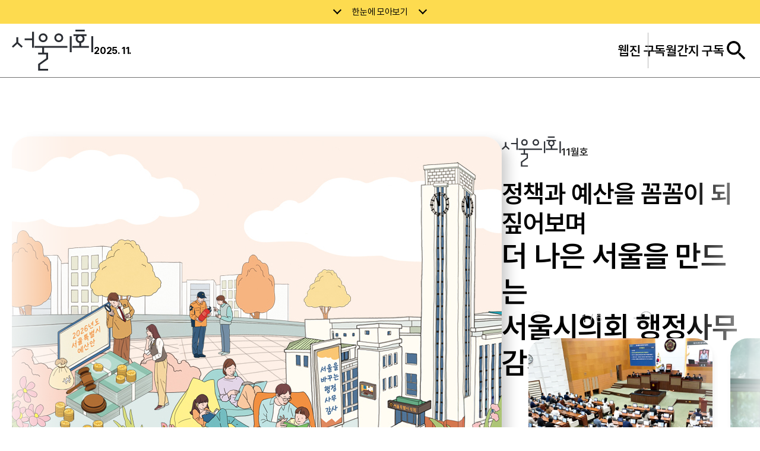

--- FILE ---
content_type: text/html
request_url: http://webzine.smc.seoul.kr/
body_size: 130355
content:
<!DOCTYPE html>
<html lang="ko">
<head>
    <meta charset="UTF-8">
    <meta http-equiv="X-UA-Compatible" content="IE=edge,chrome=1">
    <meta name="viewport" content="width=device-width, initial-scale=1.0, maximum-scale=1.0, user-scalable=no">

    <meta http-equiv="X-UA-Compatible" content="IE=edge" />
    <meta http-equiv="imagetoolbar" content="no">
    <title id="idTitle">서울의회 웹진 | vol.277</title>
    <meta id="meta_title" name="title" content="서울의회, Seoul Metropolitan Council, 웹진, 현장 속으로 시민 곁으로">
    <meta name="keywords" content="서울의회, Seoul Metropolitan Council, 웹진, 현장 속으로 시민 곁으로">
    <meta name="description" content="서울의회, Seoul Metropolitan Council, 웹진, 현장 속으로 시민 곁으로">
    <link rel="canonical" href="https://webzine.smc.seoul.kr">
    <meta name="robots" content="index,follow">
    <meta name="author" content="서울의회">
    <meta name="publisher" content="서울의회 | Seoul Metropolitan Council">
    <!-- facebook meta tag -->
    <meta property="og:locale" content="ko_KR" />
    <meta property="og:site_name" content="서울의회 | Seoul Metropolitan Council" />
    <meta id="og_site" property="og:site" content="" />
    <meta id="og_title" property="og:title" content="서울의회, Seoul Metropolitan Council, 웹진, 현장 속으로 시민 곁으로" />
    <meta property="og:type" content="article" />
    <meta id="og_url" property="og:url" content="https://webzine.smc.seoul.kr" />
    <meta id="og_image" property="og:image" content="./common/images/smc_logo.jpg" />
    
    <meta property="article:section" content="웹진" />
    <meta property="article:tag" content="서울의회, Seoul Metropolitan Council, 웹진, 현장 속으로 시민 곁으로" />
    
    <!-- twitter meta tag -->
    <meta name="twitter:card" content="summary_large_image" />
    <meta id="twitter_title" name="twitter:title" content="서울의회 웹진 vol.277 | 서울의회, Seoul Metropolitan Council, 웹진, 현장 속으로 시민 곁으로" />
    <meta id="twitter_url" name="twitter:url" content="https://webzine.smc.seoul.kr" />
    <meta name="twitter:description" content="서울의회 웹진 vol.277 한눈에 모아보기" />
    <meta id="twitter_image" name="twitter:image:src" content="./common/images/smc_logo.jpg" />

    <link rel="icon" type="image/ico" href="./assets/images/favicon.ico">

    <!-- TBD NEW 2025.03 -->
    <link rel="stylesheet" href="tbd_assets/css/front.css?ver=6">
    <link rel="stylesheet" href="https://use.typekit.net/ddw6dnu.css">
    
    <script src="tbd_assets/js/jquery-3.6.4.min.js"></script>
    <script src="tbd_assets/js/front.js?ver=6"></script>
    <script src="tbd_assets/js/popup.js"></script>

    <!-- 외부 -->
	<link rel="stylesheet" href="https://test3438.mycafe24.com/tbd_assets/css/import.css?ver=6">


    <script type="application/ld+json">
        {
            "@context": "https://schema.org",
            "@type": ["WebPage","CollectionPage"],
            "name": "서울의회 웹진 vol.277",
            "url": "https://webzine.smc.seoul.kr",
            "description": "vol.277: 본회의 통과 주요 안건 요약, 우리동네 시의원 인터뷰, 시민 참여 프로그램 등 이번 호 핵심 콘텐츠 한눈에 모아보기.",
            "isPartOf": {
                "@type": "Periodical",
                "name": "서울의회 웹진"
            },
            "primaryImageOfPage": {
                "@type": "ImageObject",
                "url": "https://webzine.smc.seoul.kr/2025/11/og/vol275_1200x630.jpg"
            },
            "hasPart": {
                "@type": "ItemList",
                "name": "vol.277 콘텐츠 목록",
                "itemListOrder": "http://schema.org/ItemListOrderAscending",
                "itemListElement": [
                {
                    "@type": "ListItem",
                    "position": 1,
                    "name": "서울시의회, 소방안전도시 서울을 그리다",
                    "url": "https://webzine.smc.seoul.kr/2025/11/01_02.html"
                },
                {
                    "@type": "ListItem",
                    "position": 2,
                    "name": "서울시의회는 시민이 있는 현장 속에서 의정 활동을 펼치고 있다.",
                    "url": "https://webzine.smc.seoul.kr/2025/11/02.html"
                },
                {
                    "@type": "ListItem",
                    "position": 3,
                    "name": "서울시의회 예산결산특별위원회를 이끌게 된 황철규 위원장이 2026년도 서울시와 서울시교육청 예산안을 둘러싼 원칙과 방향을 밝혔다. - 황철규 예산결산특별위원장(성동4·국민의힘)",
                    "url": "https://webzine.smc.seoul.kr/2025/11/07.html"
                },
                {
                    "@type": "ListItem",
                    "position": 4,
                    "name": "서울시의회 청렴도 제고를 위해 의정 활동을 펼친 의원들의 인터뷰를 릴레이 형식으로 진행한다. 네 번째 주자로 청렴을 의정 활동의 기준으로 삼고 몸소 실천해 청렴의 본보기가 되고 있는 윤기섭 의원을 만났다.",
                    "url": "https://webzine.smc.seoul.kr/2025/11/14.html"
                },
                {
                    "@type": "ListItem",
                    "position": 5,
                    "name": "독자 참여 프로그램",
                    "url": "https://webzine.smc.seoul.kr/2025/11/research.html"
                }                
                ]
            }
        }
    </script>

    <script type="application/ld+json">
        {
            "@context":"https://schema.org",
            "@type":"BreadcrumbList",
            "itemListElement":[
                {"@type":"ListItem","position":1,
                "name":"홈","item":"https://webzine.smc.seoul.kr/"},
                {"@type":"ListItem","position":2,
                "name":"vol.277","item":"https://webzine.smc.seoul.kr/"}
            ]
        }
    </script>


    <script async src="https://www.googletagmanager.com/gtag/js?id=G-MG25MYY5DQ"></script>
    <script>
        window.dataLayer = window.dataLayer || [];
        function gtag() { dataLayer.push(arguments); }
        gtag('js', new Date());

        gtag('config', 'G-MG25MYY5DQ');
    </script>


</head>

<body class="main-page vol276">
    <div id="header">
        
    </div>

    <!-- // 헤더 -->




    <div class="main">
        <div class="main1">
            <div class="inner">
                <div class="swiper1">
                    <div class="swiper-container">
                        <div class="swiper-wrapper">
                            <div class="swiper-slide">
                                <a href="2025/11/01.html" class="img"><img src="./2025/11/img/main/main_visual1.jpg" alt="사진"></a>
                                <a href="2025/11/01.html" class="txt">
                                    <div class="thetitle">
                                        <img src="./2025/11/img/common/mainlogo.png" alt="사진" class="imgtitle">
                                        <span>11월호</span>
                                    </div>
                                    <!-- <div class="lb"><span>서울의회 10월호 발행</span></div> -->
                                    <h3><strong class="font-small">정책과 예산을 꼼꼼이 되짚어보며  </strong> <strong>더 나은 서울을 만드는 <br>서울시의회 행정사무감사  </strong></h3>
                                </a>
                            </div>
                            <div class="swiper-slide">
                                <a href="2025/11/01.html" class="img"><img src="./2025/11/img/main/main_visual2.jpg" alt="사진"></a>
                                <a href="2025/11/01.html" class="txt">
                                    <div class="lb"><span>의회가 그린 서울 <em style="font-family: 'MaruBuri'; font-weight: 600;">Ⅰ</em></span></div>
                                    <h3><strong class="font-small">제11대 의회 마지막 행정사무감사</strong> <strong>더 치열하고 더 날카롭게</strong></h3>
                                </a>
                            </div>
                            <div class="swiper-slide">
                                <a href="2025/11/07.html" class="img"><img src="./2025/11/img/main/main_visual3.jpg" srcset="" alt="사진"></a>
                                <a href="2025/11/07.html" class="txt">
                                    <div class="lb"><span>의원 인터뷰</span></div>
                                    <h3><strong class="font-small">예산은 서울의 미래를 만드는 자산</strong> <strong> 꼼꼼한 재정 운영 약속</strong> <strong class="font-small2">황철규 예산결산특별위원장(성동4·국민의힘)</strong> </h3>
                                </a>
                            </div>
                            <div class="swiper-slide">
                                <a href="2025/11/08.html" class="img"><img src="./2025/11/img/main/main_visual4.jpg" alt="사진"></a>
                                <a href="2025/11/08.html" class="txt">
                                    <div class="lb"><span>조례 <em style="font-family: 'Noto Sans KR', sans-serif; font-weight: 400;">人</em>사이드</span></div>
                                    <h3><strong class="font-small">아이 키우기 좋은 도시</strong> <strong> 가족이 행복한 서울</strong> <strong class="font-small2">신동원 의원(노원1·국민의힘)</strong> </h3>
                                </a>
                            </div>
                            <div class="swiper-slide">
                                <a href="2025/11/14.html" class="img"><img src="./2025/11/img/main/main_visual5.jpg" alt="사진"></a>
                                <a href="2025/11/14.html" class="txt">
                                    <div class="lb"><span>청렴 in 의회 <!--<em class="num">④</em>--></span></div>
                                    <h3><strong class="font-small">청렴, 투명한 의정 활동으로</strong> <strong>이끄는 나침반</strong>  <strong class="font-small2">윤기섭 의원(노원5·국민의힘)</strong></h3>
                                </a>
                            </div>
                            <div class="swiper-slide">
                                <a href="2025/11/15.html" class="img"><img src="./2025/11/img/main/main_visual6.jpg" alt="사진"></a>
                                <a href="2025/11/15.html" class="txt">
                                    <div class="lb"><span>서울 스케치</span></div>
                                    <h3><strong class="font-small">책 읽는 재미를 더하는</strong> <strong>가을의 도서관</strong></h3>
                                </a>
                            </div>
                        </div>
                    </div>
                </div>
                <div class="swiper2">
                    <div class="swiper-container">
                        <div class="swiper-wrapper">
                            <div class="swiper-slide">
                                <a href="2025/11/01.html" class="img"><img src="./2025/11/img/main/main_visual1.jpg" alt="사진"></a>
                                <a href="2025/11/01.html" class="txt">
                                    <div class="thetitle">
                                        <img src="./2025/11/img/common/mainlogo.png" alt="사진" class="imgtitle">
                                        <span>11월호</span>
                                    </div>
                                    <h3><strong class="font-small">정책과 예산을 꼼꼼이 되짚어보며  </strong> <strong>더 나은 서울을 만드는 <br>서울시의회 행정사무감사  </strong></h3>
                                </a>
                            </div>
                            <div class="swiper-slide">
                                <a href="2025/11/02.html" class="img"><img src="./2025/11/img/main/main_visual2.jpg" alt="사진"></a>
                                <a href="2025/11/02.html" class="txt">
                                    <div class="lb"><span>의회가 그린 서울 <em style="font-family: 'MaruBuri'; font-weight: 600;">Ⅰ</em></span></div>
                                    <h3><strong class="font-small">제11대 의회 마지막 행정사무감사</strong> <strong>더 치열하고 더 날카롭게</strong></h3>
                                </a>
                            </div>
                            <div class="swiper-slide">
                                <a href="2025/11/09.html" class="img"><img src="./2025/11/img/main/main_visual3.jpg" srcset="" alt="사진"></a>
                                <a href="2025/11/09.html" class="txt">
                                    <div class="lb"><span>의원 인터뷰</span></div>
                                    <h3><strong class="font-small">예산은 서울의 미래를 만드는 자산</strong> <strong> 꼼꼼한 재정 운영 약속</strong> <strong class="font-small2">황철규 예산결산특별위원장(성동4·국민의힘)</strong> </h3>
                                </a>
                            </div>
                            <div class="swiper-slide">
                                <a href="2025/11/11.html" class="img"><img src="./2025/11/img/main/main_visual4.jpg" alt="사진"></a>
                                <a href="2025/11/11.html" class="txt">
                                    <div class="lb"><span>조례 <em style="font-family: 'Noto Sans KR', sans-serif; font-weight: 400;">人</em>사이드</span></div>
                                    <h3><strong class="font-small">아이 키우기 좋은 도시</strong> <strong> 가족이 행복한 서울</strong> <strong class="font-small2">신동원 의원(노원1·국민의힘)</strong> </h3>
                                </a>
                            </div>
                            <div class="swiper-slide">
                                <a href="2025/11/13.html" class="img"><img src="./2025/11/img/main/main_visual5.jpg" alt="사진"></a>
                                <a href="2025/11/13.html" class="txt">
                                    <div class="lb"><span>청렴 in 의회 <!--<em class="num">④</em>--></span></div>
                                    <h3><strong class="font-small">청렴, 투명한 의정 활동으로</strong> <strong>이끄는 나침반</strong>  <strong class="font-small2">윤기섭 의원(노원5·국민의힘)</strong></h3>
                                </a>
                            </div>
                            <div class="swiper-slide">
                                <a href="2025/11/14.html" class="img"><img src="./2025/11/img/main/main_visual6.jpg" alt="사진"></a>
                                <a href="2025/11/14.html" class="txt">
                                    <div class="lb"><span>서울 스케치</span></div>
                                    <h3><strong class="font-small">책 읽는 재미를 더하는</strong> <strong>가을의 도서관</strong></h3>
                                </a>
                            </div>

                        </div>
                    </div>
                    <!-- <div class="slider">
                        <div><img src="./2025/11/img/main/main_visual1.jpg" alt="사진"></div>
                        <div><img src="./2025/11/img/main/main_visual2.jpg" alt="사진"></div>
                        <div><img src="./2025/11/img/main/main_visual3.jpg" alt="사진"></div>
                        <div><img src="./2025/11/img/main/main_visual5.jpg" alt="사진"></div>
                        <div><img src="./2025/11/img/main/main_visual6.jpg" alt="사진"></div>
                    </div> -->
                </div>
                

                <div class="controls">
                    <button class="swiper-button-prev"><span class="hidden">이전</span></button>
                    <div class="swiper-pagination"></div>
                     <!-- <div class="paging"><strong>1</strong> / 5</div> -->
                    <button class="swiper-button-next"><span class="hidden">다음</span></button>
                    <div class="playstop">
                        <a href="#" class="play"><span class="material-icons material-symbols-outlined">play_circle_outline</span></a>
                        <a href="#" class="stop"><span class="material-icons material-symbols-outlined">pause_circle_outline</span></a>
                    </div>
                </div>
            </div>
        </div>
        <!-- // 메인 기사 -->

        <!-- 이벤트 팝업-->
        <div id="event_popup" class="event-popup">
            <div class="popup-wrap" style="width: 450px;">
                <div class="popup-inner">
                    <div class="swiper-wrapper">
                        <div id="popup1" class="swiper-slide popup on">
                            <a href="https://m.site.naver.com/1Ttdl">
                                <img src="https://test3438.mycafe24.com/2025/11/img/main/popup.png" alt="">
                            </a>
                            <div class="close">
                                <label class="input-group">
                                    <input type="checkbox" id="today-check">
                                    오늘 하루 보지 않기
                                </label>
                                <button class="btn-close">X 닫기</button>
                            </div>
                        </div>
                    </div>
                </div>
            </div>
        </div>


        <!-- // 배너 -->
        <div class="main-banner">
            <ul style="width: 100%; max-width: 1340px; margin: 0 auto;">
                <li><a href="https://m.site.naver.com/1Ttdl"><img src="https://test3438.mycafe24.com/2025/11/img/main/event3.png" alt="이벤트"></a></li> <!--바꿔주기--><!--https://m.site.naver.com/1L5KZ-->
                <li><a href="https://m.site.naver.com/1RPQJ"><img src="https://test3438.mycafe24.com/2025/11/img/main/event1.png" alt="이벤트"></a></li> <!--바꿔주기-->
                <li><a href="https://m.site.naver.com/1RPP5"><img src="https://test3438.mycafe24.com/2025/11/img/main/event4.png" alt="이벤트"></a></li>
            </ul>
        </div>

        <div class="main2">
            <div class="inner">
                <div class="title">
                    <h2><span><img src="/2025/10/img/common/h-icon01.png" alt=""></span> 의회 속으로</h2>
                    <a href="#" class="btn-more"><span class="hidden">더보기</span></a>
                    <div class="controls">
                        <button class="swiper-button-prev"><span class="hidden">이전</span></button>
                        <div class="swiper-pagination"></div>
                        <button class="swiper-button-next"><span class="hidden">다음</span></button>
                        <div class="playstop">
                            <a href="#" class="play"><span class="material-icons material-symbols-outlined">play_circle_outline</span></a>
                            <a href="#" class="stop"><span class="material-icons material-symbols-outlined">pause_circle_outline</span></a>
                        </div>
                    </div>
                </div>
                <div class="slider">
                    <div class="swiper-container">
                        <div class="swiper-wrapper">
                            <div class="swiper-slide">
                                <a href="2025/11/open.html" class="item">
                                    <h4>여는 글</h4>
                                    <figure>
                                        <img src="./2025/11/img/main/img_cong1.jpg" alt="사진">
                                        <figcaption>한껏, 맘껏, 양껏!<br><span style="font-size: 22px;">서울특별시의회 의장 최호정</span></figcaption>
                                    </figure>
                                </a>
                            </div>
                            <div class="swiper-slide">
                                <a href="2025/11/01.html" class="item">
                                    <h4>의회가 그린 서울 <span style="font-family: 'MaruBuri'; font-weight: 600;">Ⅰ</span></h4>
                                    <figure>
                                        <img src="./2025/11/img/main/img_cong2.jpg" alt="사진">
                                        <figcaption style="letter-spacing: -1px;"><span style="font-size: 22px;">제11대 의회 마지막 행정사무감사</span> <br>더 치열하고 더 날카롭게</figcaption>
                                    </figure>
                                </a>
                            </div>
                            <div class="swiper-slide">
                                <a href="2025/11/01_03.html" class="item">
                                    <h4>의회가 그린 서울 <span style="font-family: 'MaruBuri'; font-weight: 600;">Ⅱ</span></h4>
                                    <figure>
                                        <img src="./2025/11/img/main/img_cong3.jpg" alt="사진">
                                        <figcaption>서울시의회, <br>소방안전도시 서울을 그리다</figcaption>
                                    </figure>
                                </a>
                            </div>
                            <div class="swiper-slide">
                                <a href="2025/11/02.html" class="item">
                                    <h4>의회 뉴스</h4>
                                    <figure>
                                        <img src="./2025/11/img/main/img_cong4.jpg" alt="사진">
                                        <figcaption>지금 의회에서 무슨 일이?<br>핵심만 콕!</figcaption>
                                    </figure>
                                </a>
                            </div>
                            <div class="swiper-slide">
                                <a href="2025/11/03.html" class="item">
                                    <h4>우리 위원회는 - 교통위원회  </h4>
                                    <figure>
                                        <img src="./2025/11/img/main/img_cong5.jpg" alt="사진">
                                        <figcaption>사람 중심 서울 안전하고 편리한<br> 교통 선진도시 만든다</figcaption>
                                    </figure>
                                </a>
                            </div>
                            <div class="swiper-slide">
                                <a href="2025/11/03_02.html" class="item">
                                    <h4>우리 위원회는</h4>
                                    <figure>
                                        <img src="./2025/11/img/main/img_cong5_1.jpg" alt="사진">
                                        <figcaption>나에게 교통위원회란?<br><br></figcaption>
                                    </figure>
                                </a>
                            </div>
                            <div class="swiper-slide">
                                <a href="2025/11/04.html" class="item">
                                    <h4>특별위원회</h4>
                                    <figure>
                                        <img src="./2025/11/img/main/img_cong6.jpg" alt="사진">
                                        <figcaption>더 나은 서울의 변화를 이끄는<br> 특별위원회 활동 소식</figcaption>
                                    </figure>
                                </a>
                            </div>
                        </div>
                    </div>
                </div>
            </div>
        </div>
        <!-- // 의회 바로가기 -->

        <div class="main3">
            <div class="inner">
                <div class="title">
                    <h2><span><img src="/2025/10/img/common/h-icon02.png" alt=""></span> 현장 속으로</h2>
                    <a href="#" class="btn-more"><span class="hidden">더보기</span></a>
                    <div class="controls">
                        <button class="swiper-button-prev"><span class="hidden">이전</span></button>
                        <div class="swiper-pagination"></div>
                        <button class="swiper-button-next"><span class="hidden">다음</span></button>
                        <div class="playstop">
                            <a href="#" class="play"><span class="material-icons material-symbols-outlined">play_circle_outline</span></a>
                            <a href="#" class="stop"><span class="material-icons material-symbols-outlined">pause_circle_outline</span></a>
                        </div>
                    </div>
                </div>
                <div class="slider">
                    <div class="swiper-container">
                        <div class="swiper-wrapper">
                            <div class="swiper-slide s1">
                                <a href="2025/11/05.html">
                                    <img src="./2025/11/img/main/img_field1.png" alt="사진">
                                    <div class="txt">
                                        <small>5분 자유발언</small>
                                        <div class="t1">제332회 임시회<br> 5분 자유발언</div>
                                    </div>
                                </a>
                            </div>
                            <div class="swiper-slide s2">
                                <a href="2025/11/06.html">
                                    <img src="./2025/11/img/main/img_field2.png" alt="사진">
                                    <div class="txt">
                                        <small>연중 기획-의회 삶의 현장  <!--<span class="num">⑥</span>--></small>
                                        <div class="t1">영등포·강남·금천구</div>
                                        <div class="t2">민원 현장을 찾아가다!</div>
                                    </div>
                                </a>
                            </div>
                            <div class="swiper-slide s3">
                                <a href="2025/11/07.html">
                                    <img src="./2025/11/img/main/img_field3.png" alt="사진">
                                    <div class="txt">
                                        <small>의원 인터뷰</small>
                                        <div class="t1">예산은 서울의 미래를 만드는 자산<br> 꼼꼼한 재정 운영 약속</div>
                                        <div class="t3">황철규 예산결산특별위원장(성동4·국민의힘)</div>
                                    </div>
                                </a>
                            </div>
                            <div class="swiper-slide s1">
                                <a href="2025/11/08.html">
                                    <img src="./2025/11/img/main/img_field4.png" alt="사진">
                                    <div class="txt">
                                        <small>조례 人사이드</small>
                                        <div class="t1">아이 키우기 좋은 도시<br> 가족이 행복한 서울</div>
                                        <div class="t3">신동원 의원(노원1·국민의힘)</div>
                                    </div>
                                </a>
                            </div>
                            <div class="swiper-slide s2">
                                <a href="2025/11/09.html">
                                    <img src="./2025/11/img/main/img_field5.png" alt="사진">
                                    <div class="txt">
                                        <small>의원 기고</small>
                                        <div class="t1">주택용 소방시설 설치 확대<br> 시민 안전 지키는 첫걸음</div>
                                        <div class="t3">박승진 의원(중랑3·더불어민주당)</div>
                                    </div>
                                </a>
                            </div>
                            <div class="swiper-slide s3">
                                <a href="2025/11/10.html">
                                    <img src="./2025/11/img/main/img_field6.png" alt="사진">
                                    <div class="txt">
                                        <small>조례 Q&amp;A</small>
                                        <div class="t1">“행정 낭비를 줄이고,<br> 전문성과 책임성을 높여야 할 때”</div>
                                        <div class="t3">김현기 의원(강남3·전반기 의장·국민의힘)</div>
                                    </div>
                                </a>
                            </div>
                            <div class="swiper-slide s1">
                                <a href="2025/11/11.html">
                                    <img src="./2025/11/img/main/img_field7.png" alt="사진">
                                    <div class="txt">
                                        <small>한눈에 보는 서울시의원</small>
                                        <div class="t1">현장형 생활 정치 실현<br> 대체불가한 강동의 해결사</div>
                                        <div class="t3">김혜지 의원(강동1·국민의힘)</div>
                                    </div>
                                </a>
                            </div>
                            <div class="swiper-slide s2">
                                <a href="2025/11/11_02.html">
                                    <img src="./2025/11/img/main/img_field8.png" alt="사진">
                                    <div class="txt">
                                        <small>한눈에 보는 서울시의원</small>
                                        <div class="t1">차별 없는 교육 환경으로<br> 서울 교육 바로 세우는 전문가</div>
                                        <div class="t3">이종태 의원(강동2·국민의힘)</div>
                                    </div>
                                </a>
                            </div>
                            <div class="swiper-slide s3">
                                <a href="2025/11/11_03.html">
                                    <img src="./2025/11/img/main/img_field9.png" alt="사진">
                                    <div class="txt">
                                        <small>한눈에 보는 서울시의원</small>
                                        <div class="t1">생활형 밀착 의정의 정수<br> 결과로 증명하는 ‘강동엄마’</div>
                                        <div class="t3">박춘선 의원(강동3·국민의힘)</div>
                                    </div>
                                </a>
                            </div>
                            <div class="swiper-slide s1">
                                <a href="2025/11/11_04.html">
                                    <img src="./2025/11/img/main/img_field10.png" alt="사진">
                                    <div class="txt">
                                        <small>한눈에 보는 서울시의원</small>
                                        <div class="t1">강동의 약속, 감동의 서울<br> 서울 변화 이끄는 결정적인 힘</div>
                                        <div class="t3">장태용 행정자치위원장(강동4·국민의힘)</div>
                                    </div>
                                </a>
                            </div>
                            <div class="swiper-slide s2">
                                <a href="2025/11/11_05.html">
                                    <img src="./2025/11/img/main/img_field11.png" alt="사진">
                                    <div class="txt">
                                        <small>한눈에 보는 서울시의원</small>
                                        <div class="t1">약속하면 끝까지 돌파<br>  강동을 지키는 실천형 탱크</div>
                                        <div class="t3">김영철 의원(강동5·국민의힘)</div>
                                    </div>
                                </a>
                            </div>
                            <div class="swiper-slide s3">
                                <a href="2025/11/12.html">
                                    <img src="./2025/11/img/main/img_field12.png" alt="사진">
                                    <div class="txt">
                                        <small>토론회·공청회</small>
                                        <div class="t1">작은 목소리도</div>
                                        <div class="t2">소중히 듣습니다</div>
                                    </div>
                                </a>
                            </div>
                            <div class="swiper-slide s1">
                                <a href="2025/11/13.html">
                                    <img src="./2025/11/img/main/img_field13.png" alt="사진">
                                    <div class="txt">
                                        <small>의원 24시</small>
                                        <div class="t1">행복한 민생 위해</div>
                                        <div class="t2">24시간 달린다</div>
                                    </div>
                                </a>
                            </div>
                            <div class="swiper-slide s2">
                                <a href="2025/11/14.html">
                                    <img src="./2025/11/img/main/img_field14.png" alt="사진">
                                    <div class="txt">
                                        <small>청렴 in 의회 <!--<span class="num">④</span>--></small>
                                        <div class="t1">청렴, 투명한 의정 활동으로<br> 이끄는 나침반</div>
                                        <div class="t3">윤기섭 의원(노원5·국민의힘)</div>
                                    </div>
                                </a>
                            </div>
                        </div>
                    </div>
                </div>
            </div>
        </div>
        <!-- // 현장 바로가기-->


        <!-- 모바일 전용 컨텐츠 -->
        <div class="only-mobile">
            <div class="box box1">
                <h2><strong><span><img src="/2025/10/img/common/h-icon01.png" alt=""></span> 의회 속으로</strong></h2>
                <div class="main-list">
                    <ul>
                        <li>
                            <a href="2025/11/open.html">
                                <figure>
                                    <p><img src="./2025/11/img/main/img_cong1_m.jpg" alt="이미지"></p>
                                    <figcaption>
                                        <h4>여는 글</h4>
                                        <p>한껏, 맘껏, 양껏! <br><span class="small-font">서울특별시의회 의장 최호정</span></p>
                                    </figcaption>
                                </figure>
                            </a>
                        </li>
                        <li>
                            <a href="2025/11/01.html">
                                <figure>
                                    <p><img src="./2025/11/img/main/img_cong2_m.jpg" alt="이미지"></p>
                                    <figcaption>
                                        <h4>의회가 그린 서울 <span style="font-family: 'MaruBuri'; font-weight: 600;">Ⅰ</span></h4>
                                        <p><span class="small-font">제11대 의회 마지막 행정사무감사</span> 더 치열하고 더 날카롭게</p>
                                    </figcaption>
                                </figure>
                            </a>
                        </li>
                        <li>
                            <a href="2025/11/01_03.html">
                                <figure>
                                    <p><img src="./2025/11/img/main/img_cong3_m.jpg" alt="이미지"></p>
                                    <figcaption>
                                        <h4>의회가 그린 서울 <span style="font-family: 'MaruBuri'; font-weight: 600;">Ⅱ</span></h4>
                                        <p>서울시의회, 소방안전도시 서울을 그리다</p>
                                    </figcaption>
                                </figure>
                            </a>
                        </li>
                        <li>
                            <a href="2025/11/02.html">
                                <figure>
                                    <p><img src="./2025/11/img/main/img_cong4_m.jpg" alt="이미지"></p>
                                    <figcaption>
                                        <h4>의회 뉴스</h4>
                                        <p>지금 의회에서 무슨 일이? 핵심만 콕!</p>
                                    </figcaption>
                                </figure>
                            </a>
                        </li>
                        <li>
                            <a href="2025/11/03.html">
                                <figure>
                                    <p><img src="./2025/11/img/main/img_cong5_m.jpg" alt="이미지"></p>
                                    <figcaption>
                                        <h4>우리 위원회는 - 교통위원회</h4>
                                        <p>사람 중심 서울 안전하고 편리한<br> 교통 선진도시 만든다</p>
                                    </figcaption>
                                </figure>
                            </a>
                        </li>
                        <li>
                            <a href="2025/11/03_02.html">
                                <figure>
                                    <p><img src="./2025/11/img/main/img_cong5_1m.jpg" alt="이미지"></p>
                                    <figcaption>
                                        <h4>우리 위원회는</h4>
                                        <p>나에게 교통위원회란?</p>
                                    </figcaption>
                                </figure>
                            </a>
                        </li>
                        <li>
                            <a href="2025/11/04.html">
                                <figure>
                                    <p><img src="./2025/11/img/main/img_cong6_m.jpg" alt="이미지"></p>
                                    <figcaption>
                                        <h4>특별위원회</h4>
                                        <p>더 나은 서울의 변화를 이끄는<br> 특별위원회 활동 소식</p>
                                    </figcaption>
                                </figure>
                            </a>
                        </li>
                    </ul>
                </div>
            </div>

            <div class="box box2">
                <h2><strong><span><img src="/2025/10/img/common/h-icon02.png" alt=""></span> 현장 속으로</strong></h2>
                <div class="main-list">
                    <ul>
                        <li>
                            <a href="2025/11/05.html">
                                <figure>
                                    <p><img src="./2025/11/img/main/img_field1_m.jpg" alt="이미지"></p>
                                    <figcaption>
                                        <h4>5분 자유발언</h4>
                                        <p>제332회 임시회<br> 5분 자유발언</p>
                                    </figcaption>
                                </figure>
                            </a>
                        </li>
                         <li>
                            <a href="2025/11/06.html">
                                <figure>
                                    <p><img src="./2025/11/img/main/img_field2_m.jpg" alt="이미지"></p>
                                    <figcaption>
                                        <h4>연중 기획-의회 삶의 현장 <!--<span class="num">⑥</span>--></h4>
                                        <p>영등포·강남·금천구<br> 민원 현장을 찾아가다!</p>            
                                        <!-- <span class="small-font">김영철 의원·김종길 의원·강주연 정책지원관</span>                                  -->
                                    </figcaption>
                                </figure>
                            </a>
                        </li>
                        <li>
                            <a href="2025/11/07.html">
                                <figure>
                                    <p><img src="./2025/11/img/main/img_field3_m.jpg" alt="이미지"></p>
                                    <figcaption>
                                        <h4>의원 인터뷰</h4>
                                        <p>예산은 서울의 미래를 만드는 자산<br> 꼼꼼한 재정 운영 약속</p>
                                        <span class="small-font">황철규 예산결산특별위원장(성동4·국민의힘)</span>
                                    </figcaption>
                                </figure>
                            </a>
                        </li>
                        <li>
                            <a href="2025/11/08.html">
                                <figure>
                                    <p><img src="./2025/11/img/main/img_field4_m.jpg" alt="이미지"></p>
                                    <figcaption>
                                        <h4>조례 <em style="font-family: 'Noto Sans KR', sans-serif; font-weight: 300;">人</em>사이드</span></h4>
                                        <p>아이 키우기 좋은 도시<br> 가족이 행복한 서울</p>
                                        <span class="small-font">신동원 의원(노원1·국민의힘)</span>
                                    </figcaption>
                                </figure>
                            </a>
                        </li>
                        <li>
                            <a href="2025/11/09.html">
                                <figure>
                                    <p><img src="./2025/11/img/main/img_field5_m.jpg" alt="이미지"></p>
                                    <figcaption>
                                        <h4>의원 기고</h4>
                                        <p>주택용 소방시설 설치 확대<br> 시민 안전 지키는 첫걸음</p>
                                        <span class="small-font">박승진 의원(중랑3·더불어민주당)</span>
                                    </figcaption>
                                </figure>
                            </a>
                        </li>
                        <li>
                            <a href="2025/11/10.html">
                                <figure>
                                    <p><img src="./2025/11/img/main/img_field6_m.jpg" alt="이미지"></p>
                                    <figcaption>
                                        <h4>조례 Q&amp;A</h4>
                                        <p>“행정 낭비를 줄이고, <br> 전문성과 책임성을 높여야 할 때”</p>
                                        <span class="small-font">김현기 의원(강남3·전반기 의장·국민의힘)</span>
                                    </figcaption>
                                </figure>
                            </a>
                        </li>
                        <li>
                            <a href="2025/11/11.html">
                                <figure>
                                    <p><img src="./2025/11/img/main/img_field7_m.jpg" alt="이미지"></p>
                                    <figcaption>
                                        <h4>한눈에 보는 서울시의원</h4>
                                        <p>우리 동네 시의원 인터뷰 </p>
                                    </figcaption>
                                </figure>
                            </a>
                            <div class="slist">
                                <ul>
                                    <li><a href="2025/11/11.html">김혜지 의원</a></li>
                                    <li><a href="2025/11/11_02.html">이종태 의원</a></li>
                                    <li><a href="2025/11/11_03.html">박춘선 의원</a></li>
                                    <li style="padding: 0 0px;"><a href="2025/11/11_04.html">장태용 위원장</a></li>
                                    <li><a href="2025/11/11_05.html">김영철 의원</a></li>
                                    <li class="all-people_li">
                                        <div class="all-people">
                                            <a href="#" id="openAllPeople" data-url="/2025/11/html/all_people.html">전체보기 +</a>
                                        </div>
                                    </li>
                                </ul>
                            </div>
                        </li>
                        <li>
                            <a href="2025/11/12.html">
                                <figure>
                                    <p><img src="./2025/11/img/main/img_field12_m.jpg" alt="이미지"></p>
                                    <figcaption>
                                        <h4>토론회·공청회</h4>
                                        <p>작은 목소리도<br> 소중히 듣습니다</p>
                                    </figcaption>
                                </figure>
                            </a>
                        </li>
                        <li>
                            <a href="2025/11/13.html">
                                <figure>
                                    <p><img src="./2025/11/img/main/img_field13_m.jpg" alt="이미지"></p>
                                    <figcaption>
                                        <h4>의원 24시</h4>
                                        <p>행복한 민생 위해<br> 24시간 달린다</p>
                                    </figcaption>
                                </figure>
                            </a>
                        </li>
                        <li>
                            <a href="2025/11/14.html">
                                <figure>
                                    <p><img src="./2025/11/img/main/img_field14_m.jpg" alt="이미지"></p>
                                    <figcaption>
                                        <h4>청렴 in 의회 <!--<span class="num">④</span>--></h4>
                                        <p>청렴, 투명한 의정 활동으로<br> 이끄는 나침반</p>
                                        <span class="small-font">윤기섭 의원(노원5·국민의힘)</span>
                                    </figcaption>
                                </figure>
                            </a>
                        </li>  
                    </ul>
                </div>
            </div>
            <div class="box box3">
                <h2><strong><span><img src="/2025/10/img/common/h-icon03.png" alt=""></span>  서울 속으로</strong></h2>
                <div class="main-list">
                    <ul>
                        <li>
                            <a href="2025/11/15.html">
                                <figure>
                                    <p><img src="./2025/11/img/main/img_seoul1_m.jpg" alt="이미지"></p>
                                    <figcaption>
                                        <h4>서울 스케치</h4>
                                        <p>책 읽는 재미를 더하는<br> 가을의 도서관</p>
                                    </figcaption>
                                </figure>
                            </a>
                        </li>
                        <li>
                            <a href="2025/11/16.html">
                                <figure>
                                    <p><img src="./2025/11/img/main/img_seoul2_m.jpg" alt="이미지"></p>
                                    <figcaption>
                                        <h4>서울 북마크 </h4>
                                        <p>아동학대 제로 서울을 위하여</p>
                                    </figcaption>
                                </figure>
                            </a>
                        </li>
                        <li>
                            <a href="2025/11/17.html">
                                <figure>
                                    <p><img src="./2025/11/img/main/img_seoul3_m.jpg" alt="이미지"></p>
                                    <figcaption>
                                        <h4>의정 모니터 </h4>
                                        <p>기후동행카드,<br> 친환경 소재로 전환 필요</p>
                                    </figcaption>
                                </figure>
                            </a>
                        </li>
                        <li>
                            <a href="2025/11/18.html">
                                <figure>
                                    <p><img src="./2025/11/img/main/img_seoul4_m.jpg" alt="이미지"></p>
                                    <figcaption>
                                        <h4>독자 마당</h4>
                                        <p>노랑과 초록 사이</p>
                                    </figcaption>
                                </figure>
                            </a>
                        </li>
                    </ul>
                </div>
            </div>
        </div>
        <!-- // 모바일 전용 컨텐츠 -->


        <div class="main4">
            <div class="inner">
                <div class="line"></div>
                <h2><span><img src="/2025/10/img/common/h-sns.png" alt=""></span> SNS 즐겨찾기</h2>
                <ul>
                    <li>
                        <a href="https://www.instagram.com/p/DQGMVIaDZ9M/?img_index=1" target="_blank" title="새창열기">
                            <i><img src="./2025/11/img/main/ico_sns_insta.png" alt="인스타그램"></i>
                            <p><img src="./2025/11/img/main/img_sns1.png" alt=""></p>
                        </a>
                    </li>
                    <li>
                        <a href="https://youtube.com/shorts/0h5VqE2FHZE?si=3O36m8qP_CmfB8M_" target="_blank" title="새창열기">
                            <i><img src="./2025/11/img/main/ico_sns_youtube.png" alt="유튜브"></i>
                            <p><img src="./2025/11/img/main/img_sns2.png" alt=""></p>
                        </a>
                    </li>
                    <li>
                        <a href="https://www.facebook.com/share/v/17f4u5cHCg/" target="_blank" title="새창열기">
                            <i><img src="./2025/11/img/main/ico_sns_facebook.png" alt="페이스북"></i>
                            <p><img src="./2025/11/img/main/img_sns3.png" alt=""></p>
                        </a>
                    </li>
                    <li>
                        <a href="https://blog.naver.com/seoulcouncil/224039857731" target="_blank" title="새창열기">
                            <i><img src="./2025/11/img/main/ico_sns_blog.png" alt="네이버블로그"></i>
                            <p><img src="./2025/11/img/main/img_sns4.png" alt=""></p>
                        </a>
                    </li>
                </ul>
            </div>
        </div>
        <div class="main-toon">
            <div class="line"></div>
            <div class="inner">
                <div class="title">
                    <h2><span><img src="/2025/10/img/common/h-icon04.png" alt=""></span> 웹툰</h2>
                </div>
                <h3 class="mo_480 toon-shape">웹진 단독 연재</h3>
                <ul>
                    <li>
                        <h3 class="pc_480">웹진 단독 연재</h3>
                        <span class="square" style="max-width: 440px;">릴레이 특집 <em class="num">④</em>&nbsp;&nbsp;청렴한 서울시의회 만들기</span>
                        <span class="toon-img"><img src="/2025/10/img/main/toon-txt.png" alt=""></span>
                        <p>
                            서울특별시의회 의원 행동강령 조례안
                        </p>
                    </li>
                    <li>
                        <a href="2025/11/webtoon.html" title="웹툰보기">
                            <img src="./2025/11/img/main/toon.jpg" alt="비인기 종목의 발전 빛 활성화, 청소년 유망주 지원 이번경기도 훈련비는 없지만 그래도 열심히 수련하자! 관중이라도 있으면 더 힘이 날텐데... 비인기 종목 유도 청소년 유망주 곰진, 하루하루를 치열하게 살아갑니다.">
                            <p>이어보기 →</p>
                        </a>
                    </li>
                </ul>
            </div>
        </div>
        <!-- // sns 즐겨찾기-->

        <div class="main5">
            <div class="inner">
                <div class="title">
                    <h2><span><img src="/2025/10/img/common/h-icon03.png" alt=""></span> 서울 속으로</h2>
                    <a href="#" class="btn-more"><span class="hidden">더보기</span></a>
                    
                    <div class="controls">
                        <button class="swiper-button-prev"><span class="hidden">이전</span></button>
                        <div class="swiper-pagination"></div>
                        <button class="swiper-button-next"><span class="hidden">다음</span></button>
                        <div class="playstop">
                            <a href="#" class="play"><span class="material-icons material-symbols-outlined">play_circle_outline</span></a>
                            <a href="#" class="stop"><span class="material-icons material-symbols-outlined">pause_circle_outline</span></a>
                        </div>
                    </div>
                </div>
                <div class="slider">
                    <div class="swiper-container">
                        <div class="swiper-wrapper">
                            <div class="swiper-slide">
                                <a href="2025/11/15.html">
                                    <img src="./2025/11/img/main/img_seoul1.png" alt="사진">
                                    <div style="letter-spacing: -1.2px;"><small>서울&nbsp;&nbsp;스케치</small> 책 읽는 재미를 더하는<br> 가을의 도서관</div>
                                </a>
                            </div>
                            <div class="swiper-slide">
                                <a href="2025/11/16.html">
                                    <img src="./2025/11/img/main/img_seoul2.png" alt="사진">
                                    <div><small>서울 북마크</small> 아동학대 제로<br> 서울을 위하여</div>
                                </a>
                            </div>
                            <div class="swiper-slide">
                                <a href="2025/11/17.html">
                                    <img src="./2025/11/img/main/img_seoul3.png" alt="사진">
                                    <div><small>의정 모니터</small> 기후동행카드,<br class="pc"> 친환경 소재로 전환 필요</div>
                                </a>
                            </div>
                            <div class="swiper-slide">
                                <a href="2025/11/18.html">
                                    <img src="./2025/11/img/main/img_seoul4.png" alt="사진">
                                    <div><small>독자 마당</small> 노랑과 초록 사이</div>
                                </a>
                            </div>
                        </div>
                    </div>
                </div>
            </div>
        </div>
        <!-- // 서울 바로가기-->

        <div class="main6" id="Main6">
            <div class="inner">
                <div class="bookmark1">
    
                </div>
                
                <div class="bookmark2">
                    <h2>우리 지역 의원 의정활동 즐겨찾기 <i class="ico-favo"></i></h2>
                    <div class="map">
                        <p>
                            우리동네 시의원은 무슨 일을 했을까?<br>
                            나의 지역구 찾고 의정활동 모아보기!
                        </p>
                        
                        <svg xmlns="https://www.w3.org/2000/svg" xmlns:xlink="https://www.w3.org/1999/xlink" width="565.361" height="507.046" viewBox="0 0 565.361 507.046">
                            <defs>
                            <clipPath id="clip-path">
                                <rect id="사각형_268" data-name="사각형 268" width="565.361" height="507.046" fill="none"/>
                            </clipPath>
                            </defs>
                            <g id="그룹_1176" data-name="그룹 1176" transform="translate(-1031.122 -4085.167)">
                            <g id="map-markers" data-name="그룹 942" transform="translate(1031.122 4085.167)">
                                <g id="그룹_941" data-name="그룹 941" transform="translate(0)" clip-path="url(#clip-path)">

                                <path id="패스_339" data-name="패스 339" d="M293.484,431.642s.616,15.332,7.821,22.537,22.949,2.368,22.949,2.368-16.98-21.406-30.77-24.9" transform="translate(-84.054 -123.623)" fill="#c4c4c4"/>
                                <path id="패스_340" data-name="패스 340" d="M293.484,431.642s.616,15.332,7.821,22.537,22.949,2.368,22.949,2.368S307.274,435.14,293.484,431.642Z" transform="translate(-84.054 -123.623)" fill="none" stroke="#fff" stroke-width="2"/>
                                <path id="패스_342" data-name="패스 342" d="M226.976,234.59c3.038,0,2.9,1.206,3.754,2.054s10.724,9.026,12.331,10.634,9.115,8.49,9.115,5.809-.491-7.194,1.788-9.473,6.523-7.6,7.6-7.6,19.838,1.341,21-1.073,4.558-9.562,5.808-9.562,11.707-3.664,11.707-4.735,2.771-11.8,5.809-13.315,9.83-2.592,11.17-2.592.983-3.753.983-9.472,0-23.145,2.77-27.166,7.8-7.895,10.112-12.973v0a1.283,1.283,0,0,1-.284-.875c0-2.949,4.2-8.311,3.128-12.689s1.341-13.137-.714-15.192S308.7,104.7,307.491,105.909s-8.4,12.958-12.153,12.958-10.545-1.43-11.617,1.34-1.162,4.648-6.881,4.648-16.621-2.324-16.621.714-2.86,34.4-2.86,38.6-.357,7.238-4.11,9.2c0,0-.983,1.966-.983,7.6s.537,31.1,0,34.762-10.723,15.549-12.421,15.549-14.745-1.162-17.336-2.771a1.768,1.768,0,0,0-1.142-.246C222.533,230.611,224.833,234.59,226.976,234.59Z" transform="translate(-63.399 -30.317)" fill="none" stroke="#fff" stroke-width="2"/>
                                <path id="패스_341" class="marker marker22" data-name="22은평구" d="M226.976,234.59c3.038,0,2.9,1.206,3.754,2.054s10.724,9.026,12.331,10.634,9.115,8.49,9.115,5.809-.491-7.194,1.788-9.473,6.523-7.6,7.6-7.6,19.838,1.341,21-1.073,4.558-9.562,5.808-9.562,11.707-3.664,11.707-4.735,2.771-11.8,5.809-13.315,9.83-2.592,11.17-2.592.983-3.753.983-9.472,0-23.145,2.77-27.166,7.8-7.895,10.112-12.973v0a1.283,1.283,0,0,1-.284-.875c0-2.949,4.2-8.311,3.128-12.689s1.341-13.137-.714-15.192S308.7,104.7,307.491,105.909s-8.4,12.958-12.153,12.958-10.545-1.43-11.617,1.34-1.162,4.648-6.881,4.648-16.621-2.324-16.621.714-2.86,34.4-2.86,38.6-.357,7.238-4.11,9.2c0,0-.983,1.966-.983,7.6s.537,31.1,0,34.762-10.723,15.549-12.421,15.549-14.745-1.162-17.336-2.771a1.768,1.768,0,0,0-1.142-.246c1.167,2.345,3.467,6.324,5.61,6.324" transform="translate(-63.399 -30.317)" fill="#c4c4c4"/>
                                <path id="패스_343" class="marker marker23" data-name="23종로구" d="M356.293,232.034c-.714,2.234,2.591,4.915,5.63,4.915s3.4,6.435,4.557,13.047-4.825,18.765-6.613,26.986,11.439,17.694,13.494,19.75,15.816-3.753,19.391-5.988,10.1,1.073,11.081,3.218,18.051-.178,23.771-1.519,22.7-.447,24.842-.894.447-9.829.447-11.706-2.323-.893-6.345-1.966-9.472,1.877-13.583-3.128-8.758-20.106-11.885-24.485-17.068-4.736-22.251-6.076-5.183-4.2-4.646-7.953,4.78-4.334,6.881-4.826,2.949-4.557,3.754-11.259-6.166-18.141-7.953-25.468-3.4-16.264-4.111-17.783-7.353-5.707-7.353-5.707c-2.22.338-4.445.752-6.23,1.149-3.5.778-8.418,2.906-9.636,1.5v0c-2.308,5.079-7.342,8.951-10.112,12.973s-2.77,21.447-2.77,27.166c0,4.451.213,7.7-.323,8.928l0,.006s.676,6.883-.039,9.118" transform="translate(-102.015 -49.029)" fill="#c4c4c4"/>
                                <path id="패스_344" data-name="패스 344" d="M356.293,232.034c-.714,2.234,2.591,4.915,5.63,4.915s3.4,6.435,4.557,13.047-4.825,18.765-6.613,26.986,11.439,17.694,13.494,19.75,15.816-3.753,19.391-5.988,10.1,1.073,11.081,3.218,18.051-.178,23.771-1.519,22.7-.447,24.842-.894.447-9.829.447-11.706-2.323-.893-6.345-1.966-9.472,1.877-13.583-3.128-8.758-20.106-11.885-24.485-17.068-4.736-22.251-6.076-5.183-4.2-4.646-7.953,4.78-4.334,6.881-4.826,2.949-4.557,3.754-11.259-6.166-18.141-7.953-25.468-3.4-16.264-4.111-17.783-7.353-5.707-7.353-5.707c-2.22.338-4.445.752-6.23,1.149-3.5.778-8.418,2.906-9.636,1.5v0c-2.308,5.079-7.342,8.951-10.112,12.973s-2.77,21.447-2.77,27.166c0,4.451.213,7.7-.323,8.928l0,.006S357.009,229.8,356.293,232.034Z" transform="translate(-102.015 -49.029)" fill="none" stroke="#fff" stroke-width="2"/>
                                <path id="패스_345" class="marker marker3" data-name="3강북구" d="M425.469,132.739c4.289.8,9.114,4.648,12.778,8.311s14.834,8.579,16.174,12.957,4.289,22.7,10.366,22.7,26.406-.224,28.328-2.145,4.647-1.608,5.629-4.468,10.187-19.839,10.187-19.839-13.672-21.715-21.8-31.187-12.6-15.192-15.281-15.192-4.826.357-7.954-2.77-13.4-11.17-12.332-14.744a46.959,46.959,0,0,0,1.608-12.69c0-4.379,1.43-19.66,1.43-22.7,0-2.439-3.048-8.215-3.051-12.434a15.946,15.946,0,0,1-1.864.548C443.967,40.429,434.852,44,434.4,46.774s-.983,12.868-5.45,18.855-9.473,14.208-9.473,18.677.447,27.791.447,31.366a20,20,0,0,1-2.547,9.964l0,0s3.795,6.3,8.085,7.1" transform="translate(-119.539 -11.038)" fill="#c4c4c4"/>
                                <path id="패스_346" data-name="패스 346" d="M425.469,132.739c4.289.8,9.114,4.648,12.778,8.311s14.834,8.579,16.174,12.957,4.289,22.7,10.366,22.7,26.406-.224,28.328-2.145,4.647-1.608,5.629-4.468,10.187-19.839,10.187-19.839-13.672-21.715-21.8-31.187-12.6-15.192-15.281-15.192-4.826.357-7.954-2.77-13.4-11.17-12.332-14.744a46.959,46.959,0,0,0,1.608-12.69c0-4.379,1.43-19.66,1.43-22.7,0-2.439-3.048-8.215-3.051-12.434a15.946,15.946,0,0,1-1.864.548C443.967,40.429,434.852,44,434.4,46.774s-.983,12.868-5.45,18.855-9.473,14.208-9.473,18.677.447,27.791.447,31.366a20,20,0,0,1-2.547,9.964l0,0S421.179,131.936,425.469,132.739Z" transform="translate(-119.539 -11.038)" fill="none" stroke="#fff" stroke-width="2"/>
                                <path id="패스_347" class="marker marker9" data-name="9노원구" d="M557.615,159.845c2.055.625,13.449,4.424,15.459,2.413s15.371-8.668,19.213-8.668c3.188,0,19.645-.249,25.653-3.317,0-.026-.006-.052-.006-.079,0-5.451-3.4-4.468-2.5-10.1s3.842-5,7.6-5.63,5.809-5.988,5.183-10.1-3.038-6.523-3.485-11.439.8-8.757-2.68-9.472-5.988-2.055-11.081-2.68-9.026-.715-10.1-7.685-.983-9.919.358-12.153-.983-12.689,2.5-14.119,5.987-1.251,5.987-6.881.268-8.221-2.5-10.992-9.114-6.97-6.523-12.6,6.523-9.562,6.523-13.4-3.932-4.825-7.774-5.272-2.949-1.877-9.741-6.524S580.671,2.657,574.772,3.1s-5.63,6.613-13.226,9.293c-5.445,1.922-7.815,4.8-10.563,5.784.073,4.172.011,12.439-1.5,15.4-2.056,4.022-3.664,10.1-4.647,18.5s6.345,16.8,5.808,24.307-.268,23.859-1.965,28.327-3.038,6.256-3.038,11.617-.179,10.187-2.949,10.723c-2.251.435-7.218.1-9-.035,4.769,7.073,8.552,13.082,8.552,13.082s13.316,19.123,15.37,19.749" transform="translate(-152.85 -0.879)" fill="#c4c4c4"/>
                                <path id="패스_348" data-name="패스 348" d="M557.615,159.845c2.055.625,13.449,4.424,15.459,2.413s15.371-8.668,19.213-8.668c3.188,0,19.645-.249,25.653-3.317,0-.026-.006-.052-.006-.079,0-5.451-3.4-4.468-2.5-10.1s3.842-5,7.6-5.63,5.809-5.988,5.183-10.1-3.038-6.523-3.485-11.439.8-8.757-2.68-9.472-5.988-2.055-11.081-2.68-9.026-.715-10.1-7.685-.983-9.919.358-12.153-.983-12.689,2.5-14.119,5.987-1.251,5.987-6.881.268-8.221-2.5-10.992-9.114-6.97-6.523-12.6,6.523-9.562,6.523-13.4-3.932-4.825-7.774-5.272-2.949-1.877-9.741-6.524S580.671,2.657,574.772,3.1s-5.63,6.613-13.226,9.293c-5.445,1.922-7.815,4.8-10.563,5.784.073,4.172.011,12.439-1.5,15.4-2.056,4.022-3.664,10.1-4.647,18.5s6.345,16.8,5.808,24.307-.268,23.859-1.965,28.327-3.038,6.256-3.038,11.617-.179,10.187-2.949,10.723c-2.251.435-7.218.1-9-.035,4.769,7.073,8.552,13.082,8.552,13.082S555.56,159.219,557.615,159.845Z" transform="translate(-152.85 -0.879)" fill="none" stroke="#fff" stroke-width="2"/>
                                <path id="패스_349" class="marker marker10" data-name="10도봉구" d="M523.067,126.456c2.77-.536,2.949-5.361,2.949-10.723s1.34-7.149,3.038-11.617,1.431-20.821,1.966-28.327-6.791-15.907-5.808-24.307,2.591-14.477,4.647-18.5c1.511-2.956,1.573-11.223,1.5-15.4a5.813,5.813,0,0,1-3.645.115c-5-1.341-7.237-5.094-12.331-5.094s-15.192.625-16-2.86.447-8.489-5.094-8.489-19.48-1.7-22.518,3.574S469.45,16.72,469.45,20.562c0,3.372-.278,5.782-4.213,7.226,0,4.219,3.051,9.995,3.051,12.434,0,3.039-1.43,18.319-1.43,22.7a46.954,46.954,0,0,1-1.608,12.69c-1.073,3.574,9.2,11.617,12.332,14.745s5.273,2.77,7.954,2.77,7.149,5.719,15.281,15.191a221.646,221.646,0,0,1,13.252,18.105c1.78.139,6.748.47,9,.035" transform="translate(-133.226 -0.286)" fill="#c4c4c4"/>
                                <path id="패스_350" data-name="패스 350" d="M523.067,126.456c2.77-.536,2.949-5.361,2.949-10.723s1.34-7.149,3.038-11.617,1.431-20.821,1.966-28.327-6.791-15.907-5.808-24.307,2.591-14.477,4.647-18.5c1.511-2.956,1.573-11.223,1.5-15.4a5.813,5.813,0,0,1-3.645.115c-5-1.341-7.237-5.094-12.331-5.094s-15.192.625-16-2.86.447-8.489-5.094-8.489-19.48-1.7-22.518,3.574S469.45,16.72,469.45,20.562c0,3.372-.278,5.782-4.213,7.226,0,4.219,3.051,9.995,3.051,12.434,0,3.039-1.43,18.319-1.43,22.7a46.954,46.954,0,0,1-1.608,12.69c-1.073,3.574,9.2,11.617,12.332,14.745s5.273,2.77,7.954,2.77,7.149,5.719,15.281,15.191a221.646,221.646,0,0,1,13.252,18.105C515.848,126.56,520.815,126.892,523.067,126.456Z" transform="translate(-133.226 -0.286)" fill="none" stroke="#fff" stroke-width="2"/>
                                <path id="패스_351" class="marker marker17" data-name="17성북구" d="M470.6,267.244c0-3.4.537-4.915,2.323-6.7s11.528-8.042,14.03-8.579,4.557-2.234,8.489-10.812,13.4-11.261,18.141-12.69,18.855-3.932,19.3-4.379,0-15.818,0-15.818l-.143-.387c-3.592.572-12.456-2.375-14.245-2.919-2.055-.626-15.37-19.749-15.37-19.749s-9.2,16.979-10.187,19.839-3.709,2.546-5.63,4.468-22.251,2.144-28.328,2.144-9.026-18.32-10.366-22.7-12.51-9.292-16.174-12.957-8.489-7.507-12.778-8.311-8.085-7.1-8.085-7.1l0,0a9.441,9.441,0,0,1-1.3,1.652c-2.814,2.815-2.323,5.184-5.719,5.184a55.207,55.207,0,0,0-7.442.727s6.638,4.187,7.353,5.707,2.324,10.455,4.111,17.783,8.757,18.766,7.953,25.468-1.653,10.768-3.754,11.259-6.345,1.073-6.88,4.826-.536,6.613,4.647,7.954,19.123,1.7,22.251,6.076,7.774,19.481,11.885,24.486,9.562,2.056,13.583,3.128c2.908.776,4.922.479,5.818.964,2.1-1.823,6.514-5.97,6.514-8.56" transform="translate(-113.736 -45.994)" fill="#c4c4c4"/>
                                <path id="패스_352" data-name="패스 351"  d="M470.6,267.244c0-3.4.537-4.915,2.323-6.7s11.528-8.042,14.03-8.579,4.557-2.234,8.489-10.812,13.4-11.261,18.141-12.69,18.855-3.932,19.3-4.379,0-15.818,0-15.818l-.143-.387c-3.592.572-12.456-2.375-14.245-2.919-2.055-.626-15.37-19.749-15.37-19.749s-9.2,16.979-10.187,19.839-3.709,2.546-5.63,4.468-22.251,2.144-28.328,2.144-9.026-18.32-10.366-22.7-12.51-9.292-16.174-12.957-8.489-7.507-12.778-8.311-8.085-7.1-8.085-7.1l0,0a9.441,9.441,0,0,1-1.3,1.652c-2.814,2.815-2.323,5.184-5.719,5.184a55.207,55.207,0,0,0-7.442.727s6.638,4.187,7.353,5.707,2.324,10.455,4.111,17.783,8.757,18.766,7.953,25.468-1.653,10.768-3.754,11.259-6.345,1.073-6.88,4.826-.536,6.613,4.647,7.954,19.123,1.7,22.251,6.076,7.774,19.481,11.885,24.486,9.562,2.056,13.583,3.128c2.908.776,4.922.479,5.818.964C466.185,273.982,470.6,269.835,470.6,267.244Z" transform="translate(-113.736 -45.994)" fill="none" stroke="#fff" stroke-width="2"/>
                                <path id="패스_353" class="marker marker25" data-name="25중랑구" d="M649.428,224.286c-1.877-3.217-4.469-5.183-4.469-8.4,0-3.2-11.583-1.185-11.7-6.534-6.008,3.068-22.465,3.317-25.653,3.317-3.842,0-17.2,6.657-19.213,8.668a2.2,2.2,0,0,1-1.214.507l.142.387s.447,15.37,0,15.817c0,0,.893,12.063,1.519,18.23s4.021,34.94,4.021,37.174,1.519,10.366,1.519,10.366,11.081.537,15.907-1.519c4.161-1.773,11.838-5.131,16.912-4.935a13.21,13.21,0,0,0-1.037-4.269c-2.025-4.647-.059-4.706,2.979-7.745s3.693-5,3.693-5.838,9.889-6.672,9.056-12.035-.818-8.116.656-9.591,1.965-6.971.715-8.221-1.7-7.864,1.073-10.634,4.2-3.4,4.2-6.077,2.77-5.451.894-8.668" transform="translate(-168.169 -59.959)" fill="#c4c4c4"/>
                                <path id="패스_354" data-name="패스 354" d="M649.428,224.286c-1.877-3.217-4.469-5.183-4.469-8.4,0-3.2-11.583-1.185-11.7-6.534-6.008,3.068-22.465,3.317-25.653,3.317-3.842,0-17.2,6.657-19.213,8.668a2.2,2.2,0,0,1-1.214.507l.142.387s.447,15.37,0,15.817c0,0,.893,12.063,1.519,18.23s4.021,34.94,4.021,37.174,1.519,10.366,1.519,10.366,11.081.537,15.907-1.519c4.161-1.773,11.838-5.131,16.912-4.935a13.21,13.21,0,0,0-1.037-4.269c-2.025-4.647-.059-4.706,2.979-7.745s3.693-5,3.693-5.838,9.889-6.672,9.056-12.035-.818-8.116.656-9.591,1.965-6.971.715-8.221-1.7-7.864,1.073-10.634,4.2-3.4,4.2-6.077S651.3,227.5,649.428,224.286Z" transform="translate(-168.169 -59.959)" fill="none" stroke="#fff" stroke-width="2"/>
                                <path id="패스_355" class="marker marker11" data-name="11동대문구" d="M507.883,314.084c1.384,1.385,12.958.358,14.923.358s3.305,10.277,3.305,10.277l31.277,11.171,9.383-20.554s-1.519-8.131-1.519-10.366-3.4-31.009-4.021-37.174-1.519-18.23-1.519-18.23c-.447.447-14.566,2.949-19.3,4.379s-14.208,4.111-18.14,12.69-5.988,10.277-8.489,10.812-12.243,6.792-14.031,8.58-2.323,3.306-2.323,6.7c0,2.59-4.417,6.739-6.514,8.56a1.012,1.012,0,0,1,.526,1c0,1.877,1.7,11.26-.447,11.706-.058.013-.132.024-.211.034,1.865,1.994,6.41,3.936,9.058,4.793,3.038.983,6.658-6.121,8.043-4.736" transform="translate(-140.561 -71.476)" fill="#c4c4c4"/>
                                <path id="패스_357" class="marker marker24" data-name="24중구" d="M366.477,356.479l1.34.268-1.34-.268c1.742,1.742,5,15.012,5.9,15.906s24.664-.268,28.686-1.519,4.915,0,8.042,4.2,9.025,2.77,13.315,2.77,10.187,3.484,12.689,5.183,6.077-13.673,9.562-15.281,8.489-9.74,10.1-12.51.413-15.962.413-15.962h0c-2.852.367-19.065-.443-24.629.861-5.721,1.341-22.788,3.664-23.771,1.519s-7.507-5.451-11.081-3.218c-3.224,2.016-14.735,6.938-18.468,6.374-1.679,5.995-10.753,11.678-10.753,11.678" transform="translate(-104.959 -96.713)" fill="#c4c4c4"/>
                                <path id="패스_356" data-name="패스 356" d="M507.883,314.084c1.384,1.385,12.958.358,14.923.358s3.305,10.277,3.305,10.277l31.277,11.171,9.383-20.554s-1.519-8.131-1.519-10.366-3.4-31.009-4.021-37.174-1.519-18.23-1.519-18.23c-.447.447-14.566,2.949-19.3,4.379s-14.208,4.111-18.14,12.69-5.988,10.277-8.489,10.812-12.243,6.792-14.031,8.58-2.323,3.306-2.323,6.7c0,2.59-4.417,6.739-6.514,8.56a1.012,1.012,0,0,1,.526,1c0,1.877,1.7,11.26-.447,11.706-.058.013-.132.024-.211.034,1.865,1.994,6.41,3.936,9.058,4.793C502.878,319.8,506.5,312.7,507.883,314.084Z" transform="translate(-140.561 -71.476)" fill="none" stroke="#fff" stroke-width="2"/>
                                <path id="패스_358" data-name="패스 358" d="M366.477,356.479l1.34.268-1.34-.268c1.742,1.742,5,15.012,5.9,15.906s24.664-.268,28.686-1.519,4.915,0,8.042,4.2,9.025,2.77,13.315,2.77,10.187,3.484,12.689,5.183,6.077-13.673,9.562-15.281,8.489-9.74,10.1-12.51.413-15.962.413-15.962h0c-2.852.367-19.065-.443-24.629.861-5.721,1.341-22.788,3.664-23.771,1.519s-7.507-5.451-11.081-3.218c-3.224,2.016-14.735,6.938-18.468,6.374C375.551,350.8,366.477,356.479,366.477,356.479Z" transform="translate(-104.959 -96.713)" fill="none" stroke="#fff" stroke-width="2"/>
                                <path id="패스_359" class="marker marker21" data-name="21용산구" d="M426.6,396.152c-2.5-1.7-8.4-5.183-12.689-5.183S403.728,392.4,400.6,388.2s-4.022-5.451-8.042-4.2-27.792,2.413-28.686,1.519c0,0-8.2,27.231-27.081,38.747,15.706,17.876,25.718,31.682,32.621,32.384,7.03.716,20.612,1.073,24.068-2.383s26.689-26.928,30.86-31.1a27.388,27.388,0,0,1,8.245-5.31l-5.2-21.681a.713.713,0,0,1-.778-.025" transform="translate(-96.457 -109.845)" fill="#c4c4c4"/>
                                <path id="패스_360" data-name="패스 360" d="M426.6,396.152c-2.5-1.7-8.4-5.183-12.689-5.183S403.728,392.4,400.6,388.2s-4.022-5.451-8.042-4.2-27.792,2.413-28.686,1.519c0,0-8.2,27.231-27.081,38.747,15.706,17.876,25.718,31.682,32.621,32.384,7.03.716,20.612,1.073,24.068-2.383s26.689-26.928,30.86-31.1a27.388,27.388,0,0,1,8.245-5.31l-5.2-21.681A.713.713,0,0,1,426.6,396.152Z" transform="translate(-96.457 -109.845)" fill="none" stroke="#fff" stroke-width="2"/>
                                <path id="패스_361" class="marker marker13" data-name="13마포구" d="M315.421,355.119c-.893-.894-4.155-14.164-5.9-15.906,0,0-7.328,4.915-9.383,4.915s-24.619-2.189-26.719-4.289-15.057-13.985-17.246-16.174-19.224-19.1-19.755-20.855c-1.516.364-7.356-5-8.753-6.4-1.608-1.608-11.482-9.785-12.331-10.635s-.715-2.054-3.754-2.054c-2.143,0-4.442-3.979-5.61-6.324-2.542.263-5.739,5.113-5.739,6.5,0,1.608-1.251,2.323-3.843,6.077a24.554,24.554,0,0,1-6.88,6.255s-10.635-1.788-12.422,0-7.774,6.076-9.472,7.774c0,0,11.2,10.961,14.656,18.23s28,28.6,39.8,36.817,49.208,15.489,65.412,33.838c.29.328.574.652.859.978,18.876-11.517,27.082-38.748,27.082-38.748" transform="translate(-48.005 -79.446)" fill="#c4c4c4"/>
                                <path id="패스_362" data-name="패스 361" d="M315.421,355.119c-.893-.894-4.155-14.164-5.9-15.906,0,0-7.328,4.915-9.383,4.915s-24.619-2.189-26.719-4.289-15.057-13.985-17.246-16.174-19.224-19.1-19.755-20.855c-1.516.364-7.356-5-8.753-6.4-1.608-1.608-11.482-9.785-12.331-10.635s-.715-2.054-3.754-2.054c-2.143,0-4.442-3.979-5.61-6.324-2.542.263-5.739,5.113-5.739,6.5,0,1.608-1.251,2.323-3.843,6.077a24.554,24.554,0,0,1-6.88,6.255s-10.635-1.788-12.422,0-7.774,6.076-9.472,7.774c0,0,11.2,10.961,14.656,18.23s28,28.6,39.8,36.817,49.208,15.489,65.412,33.838c.29.328.574.652.859.978C307.215,382.35,315.421,355.119,315.421,355.119Z" transform="translate(-48.005 -79.446)" fill="none" stroke="#fff" stroke-width="2"/>
                                <path id="패스_363" class="marker marker16" data-name="16성동구" d="M518.368,350.542s-1.339-10.277-3.306-10.277-13.538,1.028-14.923-.357-5.005,5.719-8.043,4.735c-2.648-.856-7.194-2.8-9.058-4.793h0s1.2,13.192-.413,15.962-6.613,10.9-10.1,12.51c-3.138,1.449-6.349,14.051-8.784,15.305l5.2,21.682c6.05-2.645,14.791-4.511,26.069-2.911,14.159,2.01,27.68,10.456,36.176,14.882.809-3.248,2.451-9.768,3.62-13.929,1.608-5.72-.536-5,6.614-12.153s8.221-29.49,8.221-29.49Z" transform="translate(-132.816 -97.299)" fill="#c4c4c4"/>
                                <path id="패스_364" data-name="패스 364" d="M518.368,350.542s-1.339-10.277-3.306-10.277-13.538,1.028-14.923-.357-5.005,5.719-8.043,4.735c-2.648-.856-7.194-2.8-9.058-4.793h0s1.2,13.192-.413,15.962-6.613,10.9-10.1,12.51c-3.138,1.449-6.349,14.051-8.784,15.305l5.2,21.682c6.05-2.645,14.791-4.511,26.069-2.911,14.159,2.01,27.68,10.456,36.176,14.882.809-3.248,2.451-9.768,3.62-13.929,1.608-5.72-.536-5,6.614-12.153s8.221-29.49,8.221-29.49Z" transform="translate(-132.816 -97.299)" fill="none" stroke="#fff" stroke-width="2"/>
                                <path id="패스_365"  class="marker marker14" data-name="14서대문구" d="M283.788,314c2.189,2.189,15.148,14.075,17.246,16.174s24.665,4.289,26.719,4.289,9.383-4.914,9.383-4.914,9.076-5.683,10.753-11.678a1.628,1.628,0,0,1-.923-.386c-2.055-2.055-15.282-11.527-13.494-19.75s7.775-20.374,6.613-26.986-1.519-13.047-4.557-13.047-6.345-2.681-5.63-4.915.039-9.118.039-9.118l0-.006c-.153.35-.363.544-.661.544-1.34,0-8.131,1.073-11.17,2.592s-5.808,12.242-5.808,13.314-10.456,4.736-11.707,4.736-4.646,7.15-5.808,9.562-19.927,1.072-21,1.072-5.318,5.317-7.6,7.6-1.788,6.791-1.788,9.472c0,.352-.133.537-.363.592.53,1.754,17.565,18.666,19.755,20.855" transform="translate(-75.619 -69.787)" fill="#c4c4c4"/>
                                <path id="패스_366" data-name="패스 365" d="M283.788,314c2.189,2.189,15.148,14.075,17.246,16.174s24.665,4.289,26.719,4.289,9.383-4.914,9.383-4.914,9.076-5.683,10.753-11.678a1.628,1.628,0,0,1-.923-.386c-2.055-2.055-15.282-11.527-13.494-19.75s7.775-20.374,6.613-26.986-1.519-13.047-4.557-13.047-6.345-2.681-5.63-4.915.039-9.118.039-9.118l0-.006c-.153.35-.363.544-.661.544-1.34,0-8.131,1.073-11.17,2.592s-5.808,12.242-5.808,13.314-10.456,4.736-11.707,4.736-4.646,7.15-5.808,9.562-19.927,1.072-21,1.072-5.318,5.317-7.6,7.6-1.788,6.791-1.788,9.472c0,.352-.133.537-.363.592C264.563,294.9,281.6,311.815,283.788,314Z" transform="translate(-75.619 -69.787)" fill="none" stroke="#fff" stroke-width="2"/>
                                <path id="패스_367" class="marker marker6" data-name="6광진구" d="M616.213,362.731c-.953-3.218-.238-7.03-2.264-12.153s.715-7.865,2.8-9.95c1.463-1.461,2.421-4.6,2.168-7.943-5.074-.2-12.751,3.162-16.912,4.935-4.826,2.055-15.907,1.519-15.907,1.519l-9.383,20.553s-1.073,22.341-8.221,29.489-5,6.434-6.613,12.153c-1.17,4.16-2.812,10.68-3.62,13.929A27.334,27.334,0,0,0,564.5,417.9c6.553,1.311,33,3.932,37.651-2.621s20.851-25.857,21.924-33.72,3.218-16.205,3.218-16.205-10.128.6-11.081-2.62" transform="translate(-159.887 -95.279)" fill="#c4c4c4"/>
                                <path id="패스_368" data-name="패스 368" d="M616.213,362.731c-.953-3.218-.238-7.03-2.264-12.153s.715-7.865,2.8-9.95c1.463-1.461,2.421-4.6,2.168-7.943-5.074-.2-12.751,3.162-16.912,4.935-4.826,2.055-15.907,1.519-15.907,1.519l-9.383,20.553s-1.073,22.341-8.221,29.489-5,6.434-6.613,12.153c-1.17,4.16-2.812,10.68-3.62,13.929A27.334,27.334,0,0,0,564.5,417.9c6.553,1.311,33,3.932,37.651-2.621s20.851-25.857,21.924-33.72,3.218-16.205,3.218-16.205S617.166,365.948,616.213,362.731Z" transform="translate(-159.887 -95.279)" fill="none" stroke="#fff" stroke-width="2"/>
                                <path id="패스_369" class="marker marker15" data-name="15서초구" d="M554.363,583.732c-3.843-2.323-10.009-8.221-10.009-10.723s.716-10.992-3.4-13.316-18.766-.626-21.089,1.7-4.916,9.026-7.329,9.026-12.421,3.218-14.834,3.932-5.988-2.68-6.7-9.026-2.9-19.168-6.7-22.965-5.362-6.614-10.187-7.418-12.6-7.417-12.6-18.051.268-17.158-3.843-19.838-4.915-7.775-5.54-14.031c-.542-5.423-6.392-19.578-10.035-23.943-7.72,7.448-16.35,17.061-20.438,20.458-6.881,5.719-5.183,10.813-26.183,11.8-2.579.121-4.891.116-6.976.01h0s-.621,9.014,5.188,8.478,6.97-1.877,8.757,2.5,4.022,6.613,2.771,9.829-5.094,13.762-4.469,23.324,2.949,12.421,1.966,17.069,2.859,12.511,4.736,16.264c1.414,2.827,5.46,8.386,7.373,10.961,1.729-1.444,3.318-3.668,6.389-4.259,4.647-.893,8.043,3.306,7.6,7.953s-1.073,7.507,4.2,7.507,4.558-.179,6.97-3.664,3.306-5.54,5.9-6.613,8.579-5.272,11.527-6.88,8.579.893,12.6,1.429,2.145,11.081,2.145,15.1.178,9.918,1.519,14.654,3.4,14.208,3.4,16.443,3.307,5.718,6.345,6.7,8.49,6.078,10.187,6.971,14.566,3.218,18.5,2.592,4.29-11.082,4.825-14.834,9.115-3.307,15.013-4.826,6.255-4.289,7.06-7.775,2.68-3.663,5.719-3.663,3.932-2.86,5.272-5.362-1.3-5.943.625-7.864,5.9-1.608,8.668-2.68a6.648,6.648,0,0,1,1.141-.312c-1.05-1.718-3.3-4.991-6.056-6.659" transform="translate(-111.262 -131.481)" fill="#c4c4c4"/>
                                <path id="패스_370" data-name="패스 370" d="M554.363,583.732c-3.843-2.323-10.009-8.221-10.009-10.723s.716-10.992-3.4-13.316-18.766-.626-21.089,1.7-4.916,9.026-7.329,9.026-12.421,3.218-14.834,3.932-5.988-2.68-6.7-9.026-2.9-19.168-6.7-22.965-5.362-6.614-10.187-7.418-12.6-7.417-12.6-18.051.268-17.158-3.843-19.838-4.915-7.775-5.54-14.031c-.542-5.423-6.392-19.578-10.035-23.943-7.72,7.448-16.35,17.061-20.438,20.458-6.881,5.719-5.183,10.813-26.183,11.8-2.579.121-4.891.116-6.976.01h0s-.621,9.014,5.188,8.478,6.97-1.877,8.757,2.5,4.022,6.613,2.771,9.829-5.094,13.762-4.469,23.324,2.949,12.421,1.966,17.069,2.859,12.511,4.736,16.264c1.414,2.827,5.46,8.386,7.373,10.961,1.729-1.444,3.318-3.668,6.389-4.259,4.647-.893,8.043,3.306,7.6,7.953s-1.073,7.507,4.2,7.507,4.558-.179,6.97-3.664,3.306-5.54,5.9-6.613,8.579-5.272,11.527-6.88,8.579.893,12.6,1.429,2.145,11.081,2.145,15.1.178,9.918,1.519,14.654,3.4,14.208,3.4,16.443,3.307,5.718,6.345,6.7,8.49,6.078,10.187,6.971,14.566,3.218,18.5,2.592,4.29-11.082,4.825-14.834,9.115-3.307,15.013-4.826,6.255-4.289,7.06-7.775,2.68-3.663,5.719-3.663,3.932-2.86,5.272-5.362-1.3-5.943.625-7.864,5.9-1.608,8.668-2.68a6.648,6.648,0,0,1,1.141-.312C559.369,588.674,557.123,585.4,554.363,583.732Z" transform="translate(-111.262 -131.481)" fill="none" stroke="#fff" stroke-width="2"/>
                                <path id="패스_371" class="marker marker1" data-name="1강남구" d="M605.282,536.061c-.8-4.379-4.647-5.72-8.132-7.775s-6.255-3.306-7.685-9.2-11.8-7.417-18.945-7.417-21.268-10.187-25.737-17.961-2.331-30.061-2.331-30.061h0c-.965-.141-1.894-.3-2.762-.5-11.081-2.5-17.336-8.4-29.669-14.834s-26.987-4.11-33.6-3.128c-2.684.4-7.532,4.479-12.8,9.568,3.643,4.364,9.492,18.519,10.035,23.943.625,6.255,1.429,11.349,5.54,14.031s3.842,9.2,3.842,19.837,7.775,17.247,12.6,18.051,6.39,3.619,10.187,7.418,5.987,16.62,6.7,22.966,4.289,9.74,6.7,9.025,12.421-3.932,14.834-3.932,5.005-6.7,7.329-9.025,16.979-4.022,21.089-1.7,3.4,10.813,3.4,13.316,6.167,8.4,10.009,10.723c2.76,1.668,5.006,4.942,6.056,6.659,3.046-.589,7.93-.091,9.225-1.387,1.474-1.474,2.592-1.073,8.132-1.7s8.087-4.959,9.294-8.489,4.826-2.5,8.488-3.038a4.529,4.529,0,0,0,2.6-1.576c-1.312-5.769-8.448-17.588-11.446-20.587-3.441-3.44-2.145-8.847-2.949-13.225" transform="translate(-132.78 -127.149)" fill="#c4c4c4"/>
                                <path id="패스_372" data-name="패스 372" d="M605.282,536.061c-.8-4.379-4.647-5.72-8.132-7.775s-6.255-3.306-7.685-9.2-11.8-7.417-18.945-7.417-21.268-10.187-25.737-17.961-2.331-30.061-2.331-30.061h0c-.965-.141-1.894-.3-2.762-.5-11.081-2.5-17.336-8.4-29.669-14.834s-26.987-4.11-33.6-3.128c-2.684.4-7.532,4.479-12.8,9.568,3.643,4.364,9.492,18.519,10.035,23.943.625,6.255,1.429,11.349,5.54,14.031s3.842,9.2,3.842,19.837,7.775,17.247,12.6,18.051,6.39,3.619,10.187,7.418,5.987,16.62,6.7,22.966,4.289,9.74,6.7,9.025,12.421-3.932,14.834-3.932,5.005-6.7,7.329-9.025,16.979-4.022,21.089-1.7,3.4,10.813,3.4,13.316,6.167,8.4,10.009,10.723c2.76,1.668,5.006,4.942,6.056,6.659,3.046-.589,7.93-.091,9.225-1.387,1.474-1.474,2.592-1.073,8.132-1.7s8.087-4.959,9.294-8.489,4.826-2.5,8.488-3.038a4.529,4.529,0,0,0,2.6-1.576c-1.312-5.769-8.448-17.588-11.446-20.587C604.79,545.846,606.086,540.439,605.282,536.061Z" transform="translate(-132.78 -127.149)" fill="none" stroke="#fff" stroke-width="2"/>
                                <path id="패스_373"  class="marker marker2"  data-name="2강동구" d="M754.443,380.884c-1.3-1.294-.625-3.841-.625-6.97s-1.341-4.825-2.77-8.936,1.429-9.114,3.038-10.723,1.073-2.859-.268-6.255a14.277,14.277,0,0,1-1.252-5.273,14.169,14.169,0,0,1-7.685-2.591c-4.289-2.77-1.877-7.506-2.5-9.383s-16,9.294-23.324,13.225-12.6,3.307-19.66,3.307-9.74,3.754-18.32,8.222-13.851,15.549-13.851,22.7a28.365,28.365,0,0,1-1.988,9.609c.833,1.622,2.359,4.152,3.776,4.152,2.085,0,4.825-.833,6.137,2.264s-.417,11.379-1.967,13.762-1.995,6.4-.894,7.506,5.719,1.37,7.387,7.387,1.668,7.507,5.183,7.507,7.359,1.52,8.282,2.443c.8.8,4.211,4.6,8.921,3.455,4.305-6.994,9.011-14.747,10.38-16.978,2.412-3.932,1.787-13.4,1.787-16.174s7.416-3.932,11.8-5.094,20.2-6.971,22.161-7.506,5.272-1.43,6.076-4.111,1.475-4.245.179-5.541" transform="translate(-190.525 -94.668)" fill="#c4c4c4"/>
                                <path id="패스_374" data-name="패스 373" d="M754.443,380.884c-1.3-1.294-.625-3.841-.625-6.97s-1.341-4.825-2.77-8.936,1.429-9.114,3.038-10.723,1.073-2.859-.268-6.255a14.277,14.277,0,0,1-1.252-5.273,14.169,14.169,0,0,1-7.685-2.591c-4.289-2.77-1.877-7.506-2.5-9.383s-16,9.294-23.324,13.225-12.6,3.307-19.66,3.307-9.74,3.754-18.32,8.222-13.851,15.549-13.851,22.7a28.365,28.365,0,0,1-1.988,9.609c.833,1.622,2.359,4.152,3.776,4.152,2.085,0,4.825-.833,6.137,2.264s-.417,11.379-1.967,13.762-1.995,6.4-.894,7.506,5.719,1.37,7.387,7.387,1.668,7.507,5.183,7.507,7.359,1.52,8.282,2.443c.8.8,4.211,4.6,8.921,3.455,4.305-6.994,9.011-14.747,10.38-16.978,2.412-3.932,1.787-13.4,1.787-16.174s7.416-3.932,11.8-5.094,20.2-6.971,22.161-7.506,5.272-1.43,6.076-4.111S755.739,382.18,754.443,380.884Z" transform="translate(-190.525 -94.668)" fill="none" stroke="#fff" stroke-width="2"/>
                                <path id="패스_375" class="marker marker18" data-name="18송파구" d="M666.833,455.82c-.923-.923-4.767-2.443-8.281-2.443s-3.514-1.49-5.184-7.506-6.285-6.285-7.387-7.388-.656-5.124.893-7.506,3.278-10.663,1.967-13.762-4.052-2.264-6.137-2.264c-1.416,0-2.941-2.529-3.776-4.152a53.839,53.839,0,0,1-5.071,10.05c-2.77,4.289-18.766,29.042-25.289,31.008-6.013,1.812-23.328,3.925-34.681,2.287h0s-2.137,22.287,2.331,30.061,18.587,17.962,25.737,17.962,17.515,1.519,18.944,7.417,4.2,7.148,7.685,9.2,7.328,3.4,8.132,7.775-.492,9.785,2.949,13.225c3,3,10.135,14.817,11.446,20.586,2.209-2.406,3.738-6.981,4.728-9.952,1.34-4.022,9.382-2.5,12.421-3.039s3.664-5.183,3.664-9.383,1.921-5.406,3.842-7.328,5,0,8.132-3.127,2.592-9.473,3.039-13.583,3.485-8.757,6.433-10.456,3.4-1.072,3.4-3.664-.8-3.306-3.486-3.306-11.08-2.77-16-4.915-6.88-3.485-6.88-7.06-.089-5.9-2.055-6.881-2.771-2.681-.09-6.524c1.16-1.662,4.21-6.554,7.493-11.886-4.71,1.15-8.126-2.658-8.921-3.455" transform="translate(-164.216 -117.653)" fill="#c4c4c4"/>
                                <path id="패스_376" data-name="패스 375" d="M666.833,455.82c-.923-.923-4.767-2.443-8.281-2.443s-3.514-1.49-5.184-7.506-6.285-6.285-7.387-7.388-.656-5.124.893-7.506,3.278-10.663,1.967-13.762-4.052-2.264-6.137-2.264c-1.416,0-2.941-2.529-3.776-4.152a53.839,53.839,0,0,1-5.071,10.05c-2.77,4.289-18.766,29.042-25.289,31.008-6.013,1.812-23.328,3.925-34.681,2.287h0s-2.137,22.287,2.331,30.061,18.587,17.962,25.737,17.962,17.515,1.519,18.944,7.417,4.2,7.148,7.685,9.2,7.328,3.4,8.132,7.775-.492,9.785,2.949,13.225c3,3,10.135,14.817,11.446,20.586,2.209-2.406,3.738-6.981,4.728-9.952,1.34-4.022,9.382-2.5,12.421-3.039s3.664-5.183,3.664-9.383,1.921-5.406,3.842-7.328,5,0,8.132-3.127,2.592-9.473,3.039-13.583,3.485-8.757,6.433-10.456,3.4-1.072,3.4-3.664-.8-3.306-3.486-3.306-11.08-2.77-16-4.915-6.88-3.485-6.88-7.06-.089-5.9-2.055-6.881-2.771-2.681-.09-6.524c1.16-1.662,4.21-6.554,7.493-11.886C671.044,460.425,667.629,456.616,666.833,455.82Z" transform="translate(-164.216 -117.653)" fill="none" stroke="#fff" stroke-width="2"/>
                                <path id="패스_377" class="marker marker12" data-name="12동작구" d="M280.62,501.642c.447,4.02-2.77,10.365-3.932,14.3s-5.272,4.289-12.689,5.452-7.865,9.561-8.489,14.119,6.389,1.206,9.293-1.7,6.881-2.949,11.171-2.949,5.183-1.34,5.718-5,2.5-4.736,8.579-4.736,23.86.179,26,.179,14.566,5.9,14.566,5.9,4.916,15.192,4.916,18.32,9.07,9.07,10.1,10.1,9.919,2.056,12.689.447c1.7-.985,4.292-2.671,6.055-3.831a81.2,81.2,0,0,1-1.945-12.165c-.625-9.562,3.218-20.106,4.469-23.324s-.983-5.451-2.77-9.829-2.949-3.039-8.758-2.5-5.188-8.478-5.188-8.478h0c-14.9-.759-18.016-6.781-20.993-10.466-3.4-4.2-9.652-10.276-9.652-10.276s-15.728,2.054-25.736.357a12.631,12.631,0,0,1-1.8-.445c-2.159,3.555-7.957,13.2-9.547,16.887-1.965,4.557-2.5,5.63-2.055,9.651" transform="translate(-73.167 -136.07)" fill="#c4c4c4"/>
                                <path id="패스_378" data-name="패스 378" d="M280.62,501.642c.447,4.02-2.77,10.365-3.932,14.3s-5.272,4.289-12.689,5.452-7.865,9.561-8.489,14.119,6.389,1.206,9.293-1.7,6.881-2.949,11.171-2.949,5.183-1.34,5.718-5,2.5-4.736,8.579-4.736,23.86.179,26,.179,14.566,5.9,14.566,5.9,4.916,15.192,4.916,18.32,9.07,9.07,10.1,10.1,9.919,2.056,12.689.447c1.7-.985,4.292-2.671,6.055-3.831a81.2,81.2,0,0,1-1.945-12.165c-.625-9.562,3.218-20.106,4.469-23.324s-.983-5.451-2.77-9.829-2.949-3.039-8.758-2.5-5.188-8.478-5.188-8.478h0c-14.9-.759-18.016-6.781-20.993-10.466-3.4-4.2-9.652-10.276-9.652-10.276s-15.728,2.054-25.736.357a12.631,12.631,0,0,1-1.8-.445c-2.159,3.555-7.957,13.2-9.547,16.887C280.71,496.547,280.174,497.62,280.62,501.642Z" transform="translate(-73.167 -136.07)" fill="none" stroke="#fff" stroke-width="2"/>
                                <path id="패스_379" class="marker marker5" data-name="5관악구" d="M369.185,591.868c-1.877-3.753-5.719-11.617-4.736-16.264a12.236,12.236,0,0,0-.022-4.9c-1.763,1.161-4.358,2.846-6.054,3.831-2.77,1.608-11.662.581-12.69-.447s-10.1-6.97-10.1-10.1-4.915-18.32-4.915-18.32-12.421-5.9-14.566-5.9-19.928-.179-26-.179-8.042,1.072-8.579,4.736-1.429,5-5.719,5-8.266.044-11.171,2.949c-2.346,2.346-7.371,4.981-8.889,3.507-1.092,1.686-1.6,3.823,1.2,5.251,5.272,2.681,7.148,2.592,7.148,5.809s2.324,24.574,2.324,29.936.357,9.383,2.681,13.4,2.68,5.271,5.094,5.271,4.557,3.039,5.183,4.826a7.631,7.631,0,0,1-1.172,7.388c1.267-.108,2.684-.149,4.3-.149,6.97,0,6.791,5.9,7.6,9.472s3.172,3.351,5.809,5.987,23.949.8,28.417.179,12.422-7.686,15.639-8.669,17.47-16.219,21.357-20.106,8.757-10.277,12.242-10.277a4.583,4.583,0,0,0,2.994-1.282c-1.913-2.575-5.96-8.134-7.373-10.961" transform="translate(-72.995 -154.54)" fill="#c4c4c4"/>
                                <path id="패스_380" data-name="패스 380" d="M369.185,591.868c-1.877-3.753-5.719-11.617-4.736-16.264a12.236,12.236,0,0,0-.022-4.9c-1.763,1.161-4.358,2.846-6.054,3.831-2.77,1.608-11.662.581-12.69-.447s-10.1-6.97-10.1-10.1-4.915-18.32-4.915-18.32-12.421-5.9-14.566-5.9-19.928-.179-26-.179-8.042,1.072-8.579,4.736-1.429,5-5.719,5-8.266.044-11.171,2.949c-2.346,2.346-7.371,4.981-8.889,3.507-1.092,1.686-1.6,3.823,1.2,5.251,5.272,2.681,7.148,2.592,7.148,5.809s2.324,24.574,2.324,29.936.357,9.383,2.681,13.4,2.68,5.271,5.094,5.271,4.557,3.039,5.183,4.826a7.631,7.631,0,0,1-1.172,7.388c1.267-.108,2.684-.149,4.3-.149,6.97,0,6.791,5.9,7.6,9.472s3.172,3.351,5.809,5.987,23.949.8,28.417.179,12.422-7.686,15.639-8.669,17.47-16.219,21.357-20.106,8.757-10.277,12.242-10.277a4.583,4.583,0,0,0,2.994-1.282C374.645,600.254,370.6,594.694,369.185,591.868Z" transform="translate(-72.995 -154.54)" fill="none" stroke="#fff" stroke-width="2"/>
                                <path id="패스_381" class="marker marker8" data-name="8금천구" d="M231.8,562.694c-3.574-1.162-4.469-6.613-9.472-3.664s-8.757,3.843-12.511,3.4c-3.056-.364-12.513.221-15.918.45,2.168,6.875,10.407,26.653,11.182,29.755.894,3.574-1.34,7.953,3.485,7.238s5.362,5.361,6.167,8.311,8.042,32.17,9.829,38.158,8.668,3.486,10.723,4.558,9.472-2.68,12.422-4.111,1.787-5.361,4.379-9.294c1.99-3.019,4.463-4.139,8.658-4.5a7.631,7.631,0,0,0,1.172-7.388c-.626-1.787-2.77-4.826-5.183-4.826s-2.77-1.25-5.094-5.271-2.681-8.043-2.681-13.4-2.323-26.719-2.323-29.936-1.877-3.127-7.149-5.808c-2.807-1.427-2.3-3.564-1.2-5.249-.017.016-2.917,2.744-6.481,1.585" transform="translate(-55.532 -159.859)" fill="#c4c4c4"/>
                                <path id="패스_382" data-name="패스 382" c d="M231.8,562.694c-3.574-1.162-4.469-6.613-9.472-3.664s-8.757,3.843-12.511,3.4c-3.056-.364-12.513.221-15.918.45,2.168,6.875,10.407,26.653,11.182,29.755.894,3.574-1.34,7.953,3.485,7.238s5.362,5.361,6.167,8.311,8.042,32.17,9.829,38.158,8.668,3.486,10.723,4.558,9.472-2.68,12.422-4.111,1.787-5.361,4.379-9.294c1.99-3.019,4.463-4.139,8.658-4.5a7.631,7.631,0,0,0,1.172-7.388c-.626-1.787-2.77-4.826-5.183-4.826s-2.77-1.25-5.094-5.271-2.681-8.043-2.681-13.4-2.323-26.719-2.323-29.936-1.877-3.127-7.149-5.808c-2.807-1.427-2.3-3.564-1.2-5.249C238.262,561.125,235.362,563.853,231.8,562.694Z" transform="translate(-55.532 -159.859)" fill="none" stroke="#fff" stroke-width="2"/>
                                <path id="패스_383" class="marker marker20" data-name="20영등포구" d="M278.488,448.754c-8.813-2.872-13.305-14.976-14.73-22.522a113.057,113.057,0,0,0-2.68-11.706s-21.268-9.293-25.379-11.171-16.04-8.444-19.481-11.884c-2.117-2.117-5.671-5.5-8.665-8.366-.616,7.376,6.41,20.443,7.636,23.869,1.3,3.619,4.781,4.781,4.781,10.411s-9.562,10.633-10.9,12.778-1.251,19.571-.714,23.861,10.366,8.042,11.617,9.293,3.484,9.831,3.932,15.37,2.636,7.015,4.379,8.758.015,20.63.015,20.632c3.279-.535,4.386,3.5,7.4,4.479,3.564,1.159,6.464-1.568,6.481-1.584v0a2.02,2.02,0,0,1-.4-1.809c.625-4.557,1.072-12.958,8.489-14.119s11.527-1.519,12.689-5.451,4.379-10.277,3.932-14.3.09-5.094,2.056-9.651c1.59-3.686,7.387-13.332,9.547-16.887" transform="translate(-59.433 -109.722)" fill="#c4c4c4"/>
                                <path id="패스_384" data-name="패스 384" d="M278.488,448.754c-8.813-2.872-13.305-14.976-14.73-22.522a113.057,113.057,0,0,0-2.68-11.706s-21.268-9.293-25.379-11.171-16.04-8.444-19.481-11.884c-2.117-2.117-5.671-5.5-8.665-8.366-.616,7.376,6.41,20.443,7.636,23.869,1.3,3.619,4.781,4.781,4.781,10.411s-9.562,10.633-10.9,12.778-1.251,19.571-.714,23.861,10.366,8.042,11.617,9.293,3.484,9.831,3.932,15.37,2.636,7.015,4.379,8.758.015,20.63.015,20.632c3.279-.535,4.386,3.5,7.4,4.479,3.564,1.159,6.464-1.568,6.481-1.584v0a2.02,2.02,0,0,1-.4-1.809c.625-4.557,1.072-12.958,8.489-14.119s11.527-1.519,12.689-5.451,4.379-10.277,3.932-14.3.09-5.094,2.056-9.651C270.532,461.956,276.329,452.309,278.488,448.754Z" transform="translate(-59.433 -109.722)" fill="none" stroke="#fff" stroke-width="2"/>
                                <path id="패스_385" class="marker marker4" data-name="4강서구" d="M81.472,354.505c5,.447,9.471,16.8,11.527,21.268s6.97,6.434,11.706,8.221,9.741.715,15.013-1.966,6.479-8.8,8.579-10.9.8-6.166.8-10.1,1.743-8.177,3.485-9.92,5.809.178,10.277.715a23.061,23.061,0,0,0,6.776-.233,23.022,23.022,0,0,1-1.23-8.043c-1.873-1.79-3.528-3.38-4.473-4.324-2.458-2.458-16.622-14.208-18.676-18.5a71.628,71.628,0,0,0-10.187-14.387c-2.725-2.726-19.079-10.769-21.537-13.226-4.557-4.558-8.98-11.841-12.868-15.728S70.613,265.634,67.709,262.73,46.8,245.752,43.582,245.036s-5.9,6.166-5,9.115,2.68,11.438,2.234,17.158-5.182,9.92-8.668,11.349-4.736,16-4.736,19.213-9.384,6.7-12.958,7.417-5.988,16.532-6.882,19.75-7.595,5.271-6.434,7.774S4.62,344.5,4.62,347.445s19.57,9.026,22.7,9.831,6.434,13.314,7.417,14.3,8-8.266,10.546-10.812,12.867,0,19.122,0a8.949,8.949,0,0,1,4.529,1.113,22.95,22.95,0,0,0,2.71-5.4c1.161-3.575,4.826-2.413,9.831-1.966" transform="translate(-0.286 -70.164)" fill="#c4c4c4"/>
                                <path id="패스_386" data-name="패스 386" d="M81.472,354.505c5,.447,9.471,16.8,11.527,21.268s6.97,6.434,11.706,8.221,9.741.715,15.013-1.966,6.479-8.8,8.579-10.9.8-6.166.8-10.1,1.743-8.177,3.485-9.92,5.809.178,10.277.715a23.061,23.061,0,0,0,6.776-.233,23.022,23.022,0,0,1-1.23-8.043c-1.873-1.79-3.528-3.38-4.473-4.324-2.458-2.458-16.622-14.208-18.676-18.5a71.628,71.628,0,0,0-10.187-14.387c-2.725-2.726-19.079-10.769-21.537-13.226-4.557-4.558-8.98-11.841-12.868-15.728S70.613,265.634,67.709,262.73,46.8,245.752,43.582,245.036s-5.9,6.166-5,9.115,2.68,11.438,2.234,17.158-5.182,9.92-8.668,11.349-4.736,16-4.736,19.213-9.384,6.7-12.958,7.417-5.988,16.532-6.882,19.75-7.595,5.271-6.434,7.774S4.62,344.5,4.62,347.445s19.57,9.026,22.7,9.831,6.434,13.314,7.417,14.3,8-8.266,10.546-10.812,12.867,0,19.122,0a8.949,8.949,0,0,1,4.529,1.113,22.95,22.95,0,0,0,2.71-5.4C72.8,352.9,76.467,354.058,81.472,354.505Z" transform="translate(-0.286 -70.164)" fill="none" stroke="#fff" stroke-width="2"/>
                                <path id="패스_387" class="marker marker7" data-name="7구로구" d="M192.717,516.4c-1.743-1.743-3.932-3.217-4.379-8.758s-2.681-14.118-3.932-15.369c-1.131-1.131-9.275-4.309-11.221-8.078-1.618,2.739-4.362,7.545-5.043,9.776-.983,3.217-.893,4.557-11.259,4.557s-11.617-5.719-12.064-9.025-5.9-3.4-10.366-3.4-10.589,7.283-13.047,9.74-9.561,1.788-11.884,1.788-3.665-3.217-4.469-5.45c-.764-2.12-11.413-3.193-12.5-3.3.541,1.972,3.393,1.058,4.282,4.37.983,3.664-8.043,21.179-10.009,25.826s5.363,16.711,6.167,18.5-9.651,21.178-9.651,23.5,10.008,0,14.3-1.072,2.859,0,6.7.536,10.1,1.877,12.422,1.251,16.979-16.979,20.374-20.374,1.877-3.574,2.413-7.417,3.574-4.826,8.4-8.132,10.277,1.251,12.511,3.485,1.251,7.6,1.251,10.187a9.9,9.9,0,0,0,.524,2.147c3.406-.229,12.863-.813,15.919-.449,3.753.446,7.506-.447,12.511-3.4a6.05,6.05,0,0,1,2.07-.816s1.728-18.89-.015-20.632" transform="translate(-23.868 -138.673)" fill="#c4c4c4"/>
                                <path id="패스_388" data-name="패스 387" d="M192.717,516.4c-1.743-1.743-3.932-3.217-4.379-8.758s-2.681-14.118-3.932-15.369c-1.131-1.131-9.275-4.309-11.221-8.078-1.618,2.739-4.362,7.545-5.043,9.776-.983,3.217-.893,4.557-11.259,4.557s-11.617-5.719-12.064-9.025-5.9-3.4-10.366-3.4-10.589,7.283-13.047,9.74-9.561,1.788-11.884,1.788-3.665-3.217-4.469-5.45c-.764-2.12-11.413-3.193-12.5-3.3.541,1.972,3.393,1.058,4.282,4.37.983,3.664-8.043,21.179-10.009,25.826s5.363,16.711,6.167,18.5-9.651,21.178-9.651,23.5,10.008,0,14.3-1.072,2.859,0,6.7.536,10.1,1.877,12.422,1.251,16.979-16.979,20.374-20.374,1.877-3.574,2.413-7.417,3.574-4.826,8.4-8.132,10.277,1.251,12.511,3.485,1.251,7.6,1.251,10.187a9.9,9.9,0,0,0,.524,2.147c3.406-.229,12.863-.813,15.919-.449,3.753.446,7.506-.447,12.511-3.4a6.05,6.05,0,0,1,2.07-.816S194.46,518.139,192.717,516.4Z" transform="translate(-23.868 -138.673)" fill="none" stroke="#fff" stroke-width="2"/>
                                <path id="패스_389" class="marker marker19" data-name="19양천구" d="M108.712,465.976c.8,2.234,2.144,5.451,4.468,5.451s9.427.67,11.884-1.788,8.579-9.741,13.047-9.741,9.92.09,10.366,3.4,1.7,9.026,12.063,9.026,10.277-1.34,11.26-4.557c.681-2.231,3.425-7.038,5.043-9.776a3.624,3.624,0,0,1-.4-1.217c-.537-4.289-.626-21.715.716-23.86s10.9-7.148,10.9-12.778-3.484-6.792-4.78-10.411c-.846-2.363-4.452-9.319-6.405-15.826a23.063,23.063,0,0,1-6.776.233c-4.468-.537-8.535-2.458-10.277-.715s-3.485,5.988-3.485,9.92,1.3,8-.8,10.1-3.307,8.221-8.579,10.9-10.277,3.754-15.013,1.966-9.651-3.752-11.706-8.221-6.524-20.821-11.527-21.268-8.67-1.609-9.831,1.966a22.949,22.949,0,0,1-2.71,5.4c2.785,1.586,3.978,4.514,4.854,6.393,1.251,2.681.714,29.4.714,36.46s-5.629,11.975-5.629,14.924a2.646,2.646,0,0,0,.1.724c1.09.1,11.739,1.177,12.5,3.3" transform="translate(-27.526 -112.469)" fill="#c4c4c4"/>
                                <path id="패스_390" data-name="패스 390" d="M108.712,465.976c.8,2.234,2.144,5.451,4.468,5.451s9.427.67,11.884-1.788,8.579-9.741,13.047-9.741,9.92.09,10.366,3.4,1.7,9.026,12.063,9.026,10.277-1.34,11.26-4.557c.681-2.231,3.425-7.038,5.043-9.776a3.624,3.624,0,0,1-.4-1.217c-.537-4.289-.626-21.715.716-23.86s10.9-7.148,10.9-12.778-3.484-6.792-4.78-10.411c-.846-2.363-4.452-9.319-6.405-15.826a23.063,23.063,0,0,1-6.776.233c-4.468-.537-8.535-2.458-10.277-.715s-3.485,5.988-3.485,9.92,1.3,8-.8,10.1-3.307,8.221-8.579,10.9-10.277,3.754-15.013,1.966-9.651-3.752-11.706-8.221-6.524-20.821-11.527-21.268-8.67-1.609-9.831,1.966a22.949,22.949,0,0,1-2.71,5.4c2.785,1.586,3.978,4.514,4.854,6.393,1.251,2.681.714,29.4.714,36.46s-5.629,11.975-5.629,14.924a2.646,2.646,0,0,0,.1.724C97.3,462.783,107.947,463.856,108.712,465.976Z" transform="translate(-27.526 -112.469)" fill="none" stroke="#fff" stroke-width="2"/>
                                </g>
                            </g>

                            <text class="txt txt1" id="강남구" transform="translate(1421.802 4475.712)" fill="#676767" font-size="16" font-family="Pretendard-Medium, Pretendard" font-weight="500" letter-spacing="-0.06em"><tspan x="-19.782" y="0">강남구</tspan></text>
                            <text class="txt txt2" id="강동구" transform="translate(1550.802 4372.712)" fill="#676767" font-size="16" font-family="Pretendard-Medium, Pretendard" font-weight="500" letter-spacing="-0.06em"><tspan x="-19.782" y="0">강동구</tspan></text>
                            <text class="txt txt3" id="강북구" transform="translate(1372.956 4204.573)" fill="#676767" font-size="16" font-family="Pretendard-Medium, Pretendard" font-weight="500" letter-spacing="-0.06em"><tspan x="-19.782" y="0">강북구</tspan></text>
                            <text class="txt txt4" id="강서구" transform="translate(1104.956 4344.19)" fill="#676767" font-size="16" font-family="Pretendard-Medium, Pretendard" font-weight="500" letter-spacing="-0.06em"><tspan x="-19.782" y="0">강서구</tspan></text>
                            <text class="txt txt5" id="관악구" transform="translate(1268.956 4525.712)" fill="#676767" font-size="16" font-family="Pretendard-Medium, Pretendard" font-weight="500" letter-spacing="-0.06em"><tspan x="-19.782" y="0">관악구</tspan></text>
                            <text class="txt txt6" id="광진구" transform="translate(1465.802 4379.336)" fill="#676767" font-size="16" font-family="Pretendard-Medium, Pretendard" font-weight="500" letter-spacing="-0.06em"><tspan x="-19.782" y="0">광진구</tspan></text>
                            <text class="txt txt7" id="구로구" transform="translate(1146.956 4463.212)" fill="#676767" font-size="16" font-family="Pretendard-Medium, Pretendard" font-weight="500" letter-spacing="-0.06em"><tspan x="-19.782" y="0">구로구</tspan></text>
                            <text class="txt txt8" id="금천구" transform="translate(1201.956 4520.712)" fill="#676767" font-size="16" font-family="Pretendard-Medium, Pretendard" font-weight="500" letter-spacing="-0.06em"><tspan x="-19.782" y="0">금천구</tspan></text>
                            <text class="txt txt9" id="노원구" transform="translate(1461.802 4202.836)" fill="#676767" font-size="16" font-family="Pretendard-Medium, Pretendard" font-weight="500" letter-spacing="-0.06em"><tspan x="-19.782" y="0">노원구</tspan></text>
                            <text class="txt txt10" id="도봉구" transform="translate(1394.802 4153.573)" fill="#676767" font-size="16" font-family="Pretendard-Medium, Pretendard" font-weight="500" letter-spacing="-0.06em"><tspan x="-19.782" y="0">도봉구</tspan></text>
                            <text class="txt txt11" id="동대문구" transform="translate(1424.802 4311.836)" fill="#676767" font-size="16" font-family="Pretendard-Medium, Pretendard" font-weight="500" letter-spacing="-0.06em"><tspan x="-26.216" y="0">동대문구</tspan></text>
                            <text class="txt txt12" id="동작구" transform="translate(1277.956 4459.712)" fill="#676767" font-size="16" font-family="Pretendard-Medium, Pretendard" font-weight="500" letter-spacing="-0.06em"><tspan x="-19.782" y="0">동작구</tspan></text>
                            <g id="그룹_998" data-name="그룹 998" transform="translate(1205.956 4339.836)">
                                <text class="txt txt13" id="마포구" transform="translate(22 17)" fill="#676767" font-size="16" font-family="Pretendard-Medium, Pretendard" font-weight="500" letter-spacing="-0.06em"><tspan x="-19.782" y="0">마포구</tspan></text>
                            </g>
                            <g id="그룹_999" data-name="그룹 999" transform="translate(1239.956 4300.836)">
                                <text class="txt txt14" id="서대문구" transform="translate(20 15)" fill="#676767" font-size="16" font-family="Pretendard-Medium, Pretendard" font-weight="500" letter-spacing="-0.06em"><tspan x="-26.216" y="0">서대문구</tspan></text>
                                <text class="txt txt23" id="종로구" transform="translate(82 7)" fill="#676767" font-size="16" font-family="Pretendard-Medium, Pretendard" font-weight="500" letter-spacing="-0.06em"><tspan x="-19.782" y="0">종로구</tspan></text>
                            </g>
                            <text class="txt txt15" id="서초구" transform="translate(1359.956 4502.712)" fill="#676767" font-size="16" font-family="Pretendard-Medium, Pretendard" font-weight="500" letter-spacing="-0.06em"><tspan x="-19.782" y="0">서초구</tspan></text>
                            <text class="txt txt16" id="성동구" transform="translate(1404.802 4369.836)" fill="#676767" font-size="16" font-family="Pretendard-Medium, Pretendard" font-weight="500" letter-spacing="-0.06em"><tspan x="-19.782" y="0">성동구</tspan></text>
                            <text class="txt txt17" id="성북구" transform="translate(1372.956 4275.19)" fill="#676767" font-size="16" font-family="Pretendard-Medium, Pretendard" font-weight="500" letter-spacing="-0.06em"><tspan x="-19.782" y="0">성북구</tspan></text>
                            <text class="txt txt18" id="송파구" transform="translate(1497.802 4453.712)" fill="#676767" font-size="16" font-family="Pretendard-Medium, Pretendard" font-weight="500" letter-spacing="-0.06em"><tspan x="-19.782" y="0">송파구</tspan></text>
                            <text class="txt txt19" id="양천구" transform="translate(1144.956 4422.212)" fill="#676767" font-size="16" font-family="Pretendard-Medium, Pretendard" font-weight="500" letter-spacing="-0.06em"><tspan x="-19.782" y="0">양천구</tspan></text>
                            <text class="txt txt20" id="영등포구" transform="translate(1210.585 4428.712)" fill="#676767" font-size="16" font-family="Pretendard-Medium, Pretendard" font-weight="500" letter-spacing="-0.06em"><tspan x="-26.216" y="0">영등포구</tspan></text>
                            <g id="그룹_995" data-name="그룹 995" transform="translate(1297.956 4383.836)">
                                <text class="txt txt21" id="용산구" transform="translate(22 17)" fill="#676767" font-size="16" font-family="Pretendard-Medium, Pretendard" font-weight="500" letter-spacing="-0.06em"><tspan x="-19.782" y="0">용산구</tspan></text>
                            </g>
                            <text class="txt txt22" id="은평구" transform="translate(1253.956 4239.19)" fill="#676767" font-size="16" font-family="Pretendard-Medium, Pretendard" font-weight="500" letter-spacing="-0.06em"><tspan x="-19.782" y="0">은평구</tspan></text>
                            <text class="txt txt24" id="중구" transform="translate(1336.802 4350.836)" fill="#676767" font-size="16" font-family="Pretendard-Medium, Pretendard" font-weight="500" letter-spacing="-0.06em"><tspan x="-13.348" y="0">중구</tspan></text>
                            <text class="txt txt25" id="중랑구" transform="translate(1477.802 4279.836)" fill="#676767" font-size="16" font-family="Pretendard-Medium, Pretendard" font-weight="500" letter-spacing="-0.06em"><tspan x="-19.782" y="0">중랑구</tspan></text>
                            </g>
                        </svg>
                        <div class="btns-all">
                            <a href="#" id="BtnAll">비례대표 검색</a>
                        </div>
                    </div>
                    <div class="members">
                        <div class="m1">
                            <div class="tit">강남구<button class="btn-close"><span class="hidden">닫기</span></button></div>
                            <ul>
                                <li><a href="search.html#이새날">이새날 의원</a></li>
                                <li><a href="search.html#김형재">김형재 의원</a></li>
                                <li><a href="search.html#김현기">김현기 의원</a></li>
                                <li><a href="search.html#유만희">유만희 의원</a></li>
                                <li><a href="search.html#김동욱">김동욱 의원</a></li>
                                <li><a href="search.html#김길영">김길영 의원</a></li>
                            </ul>
                        </div>
                        <div class="m2">
                            <div class="tit">강동구<button class="btn-close"><span class="hidden">닫기</span></button></div>
                            <ul>
                                <li><a href="search.html#김혜지">김혜지 의원</a></li>
                                <li><a href="search.html#이종태">이종태 의원</a></li>
                                <li><a href="search.html#박춘선">박춘선 의원</a></li>
                                <li><a href="search.html#장태용">장태용 의원</a></li>
                                <li><a href="search.html#김영철">김영철 의원</a></li>
                            </ul>
                        </div>
                        <div class="m3">
                            <div class="tit">강북구<button class="btn-close"><span class="hidden">닫기</span></button></div>
                            <ul>
                                <li><a href="search.html#이종환">이종환 의원</a></li>
                                <li><a href="search.html#이상훈">이상훈 의원</a></li>
                                <li><a href="search.html#이용균">이용균 의원</a></li>
                                <li><a href="search.html#박수빈">박수빈 의원</a></li>
                            </ul>
                        </div>
                        <div class="m4">
                            <div class="tit">강서구<button class="btn-close"><span class="hidden">닫기</span></button></div>
                            <ul>
                                <li><a href="search.html#김경">김경 의원</a></li>
                                <li><a href="search.html#강석주">강석주 의원</a></li>
                                <li><a href="search.html#최진혁">최진혁 의원</a></li>
                                <li><a href="search.html#김춘곤">김춘곤 의원</a></li>
                                <li><a href="search.html#김경훈">김경훈 의원</a></li>
                                <li><a href="search.html#경기문">경기문 의원</a></li>
                            </ul>
                        </div>
                        <div class="m5">
                            <div class="tit">관악구<button class="btn-close"><span class="hidden">닫기</span></button></div>
                            <ul>
                                <li><a href="search.html#송도호">송도호 의원</a></li>
                                <li><a href="search.html#왕정순">왕정순 의원</a></li>
                                <li><a href="search.html#임만균">임만균 의원</a></li>
                                <li><a href="search.html#유정희">유정희 의원</a></li>
                            </ul>
                        </div>
                        <div class="m6">
                            <div class="tit">광진구<button class="btn-close"><span class="hidden">닫기</span></button></div>
                            <ul>
                                <li><a href="search.html#전병주">전병주 의원</a></li>
                                <li><a href="search.html#박성연">박성연 의원</a></li>
                                <li><a href="search.html#김영옥">김영옥 의원</a></li>
                                <li><a href="search.html#김혜영">김혜영 의원</a></li>
                            </ul>
                        </div>
                        <div class="m7">
                            <div class="tit">구로구<button class="btn-close"><span class="hidden">닫기</span></button></div>
                            <ul>
                                <li><a href="search.html#서상열">서상열 의원</a></li>
                                <li><a href="search.html#김인제">김인제 의원</a></li>
                                <li><a href="search.html#서호연">서호연 의원</a></li>
                                <li><a href="search.html#박칠성">박칠성 의원</a></li>
                            </ul>
                        </div>
                        <div class="m8">
                            <div class="tit">금천구<button class="btn-close"><span class="hidden">닫기</span></button></div>
                            <ul>
                                <li><a href="search.html#김성준">김성준 의원</a></li>
                                <li><a href="search.html#최기찬">최기찬 의원</a></li>
                            </ul>
                        </div>
                        <div class="m9">
                            <div class="tit">노원구<button class="btn-close"><span class="hidden">닫기</span></button></div>
                            <ul>
                                <li><a href="search.html#신동원">신동원 의원</a></li>
                                <li><a href="search.html#오금란">오금란 의원</a></li>
                                <li><a href="search.html#봉양순">봉양순 의원</a></li>
                                <li><a href="search.html#서준오">서준오 의원</a></li>
                                <li><a href="search.html#윤기섭">윤기섭 의원</a></li>
                                <li><a href="search.html#송재혁">송재혁 의원</a></li>
                            </ul>
                        </div>
                        <div class="m10">
                            <div class="tit">도봉구<button class="btn-close"><span class="hidden">닫기</span></button></div>
                            <ul>
                                <li><a href="search.html#이경숙">이경숙 의원</a></li>
                                <li><a href="search.html#홍국표">홍국표 의원</a></li>
                                <li><a href="search.html#박석">박석 의원</a></li>
                                <li><a href="search.html#이은림">이은림 의원</a></li>
                            </ul>
                        </div>
                        <div class="m11">
                            <div class="tit">동대문구<button class="btn-close"><span class="hidden">닫기</span></button></div>
                            <ul>
                                <li><a href="search.html#이병윤">이병윤 의원</a></li>
                                <li><a href="search.html#심미경">심미경 의원</a></li>
                                <li><a href="search.html#남궁역">남궁역 의원</a></li>
                                <li><a href="search.html#신복자">신복자 의원</a></li>
                            </ul>
                        </div>
                        <div class="m12">
                            <div class="tit">동작구<button class="btn-close"><span class="hidden">닫기</span></button></div>
                            <ul>
                                <li><a href="search.html#이봉준">이봉준 의원</a></li>
                                <li><a href="search.html#최민규">최민규 의원</a></li>
                                <li><a href="search.html#곽향기">곽향기 의원</a></li>
                                <li><a href="search.html#이희원">이희원 의원</a></li>
                            </ul>
                        </div>
                        <div class="m13">
                            <div class="tit">마포구<button class="btn-close"><span class="hidden">닫기</span></button></div>
                            <ul>
                                <li><a href="search.html#이민석">이민석 의원</a></li>
                                <li><a href="search.html#소영철">소영철 의원</a></li>
                                <li><a href="search.html#김기덕">김기덕 의원</a></li>
                            </ul>
                        </div>
                        <div class="m14">
                            <div class="tit">서대문구<button class="btn-close"><span class="hidden">닫기</span></button></div>
                            <ul>
                                <li><a href="search.html#정지웅">정지웅 의원</a></li>
                                <li><a href="search.html#문성호">문성호 의원</a></li>
                                <li><a href="search.html#이승미">이승미 의원</a></li>
                                <li><a href="search.html#김용일">김용일 의원</a></li>
                            </ul>
                        </div>
                        <div class="m15">
                            <div class="tit">서초구<button class="btn-close"><span class="hidden">닫기</span></button></div>
                            <ul>
                                <li><a href="search.html#박상혁">박상혁 의원</a></li>
                                <li><a href="search.html#이숙자">이숙자 의원</a></li>
                                <li><a href="search.html#고광민">고광민 의원</a></li>
                                <li><a href="search.html#최호정">최호정 의원</a></li>
                            </ul>
                        </div>
                        <div class="m16">
                            <div class="tit">성동구<button class="btn-close"><span class="hidden">닫기</span></button></div>
                            <ul>
                                <li><a href="search.html#박중화">박중화 의원</a></li>
                                <li><a href="search.html#구미경">구미경 의원</a></li>
                                <li><a href="search.html#이민옥">이민옥 의원</a></li>
                                <li><a href="search.html#황철규">황철규 의원</a></li>
                            </ul>
                        </div>
                        <div class="m17">
                            <div class="tit">성북구<button class="btn-close"><span class="hidden">닫기</span></button></div>
                            <ul>
                                <li><a href="search.html#한신">한신 의원</a></li>
                                <li><a href="search.html#김원중">김원중 의원</a></li>
                                <li><a href="search.html#강동길">강동길 의원</a></li>
                                <li><a href="search.html#김태수">김태수 의원</a></li>
                            </ul>
                        </div>
                        <div class="m18">
                            <div class="tit">송파구<button class="btn-close"><span class="hidden">닫기</span></button></div>
                            <ul>
                                <li><a href="search.html#김규남">김규남 의원</a></li>
                                <li><a href="search.html#남창진">남창진 의원</a></li>
                                <li><a href="search.html#임춘대">임춘대 의원</a></li>
                                <li><a href="search.html#이성배">이성배 의원</a></li>
                                <li><a href="search.html#유정인">유정인 의원</a></li>
                                <li><a href="search.html#김원태">김원태 의원</a></li>
                            </ul>
                        </div>
                        <div class="m19">
                            <div class="tit">양천구<button class="btn-close"><span class="hidden">닫기</span></button></div>
                            <ul>
                                <li><a href="search.html#채수지">채수지 의원</a></li>
                                <li><a href="search.html#허훈">허훈 의원</a></li>
                                <li><a href="search.html#우형찬">우형찬 의원</a></li>
                                <li><a href="search.html#이승복">이승복 의원</a></li>
                            </ul>
                        </div>
                        <div class="m20">
                            <div class="tit">영등포구<button class="btn-close"><span class="hidden">닫기</span></button></div>
                            <ul>
                                <li><a href="search.html#김재진">김재진 의원</a></li>
                                <li><a href="search.html#김종길">김종길 의원</a></li>
                                <li><a href="search.html#도문열">도문열 의원</a></li>
                                <li><a href="search.html#김지향">김지향 의원</a></li>
                            </ul>
                        </div>
                        <div class="m21">
                            <div class="tit">용산구<button class="btn-close"><span class="hidden">닫기</span></button></div>
                            <ul>
                                <li><a href="search.html#김용호">김용호 의원</a></li>
                                <li><a href="search.html#최유희">최유희 의원</a></li>
                            </ul>
                        </div>
                        <div class="m22">
                            <div class="tit">은평구<button class="btn-close"><span class="hidden">닫기</span></button></div>
                            <ul>
                                <li><a href="search.html#성흠제">성흠제 의원</a></li>
                                <li><a href="search.html#이병도">이병도 의원</a></li>
                                <li><a href="search.html#박유진">박유진 의원</a></li>
                                <li><a href="search.html#정준호">정준호 의원</a></li>
                            </ul>
                        </div>
                        <div class="m23">
                            <div class="tit">종로구<button class="btn-close"><span class="hidden">닫기</span></button></div>
                            <ul>
                                <li><a href="search.html#윤종복">윤종복 의원</a></li>
                                <li><a href="search.html#임종국">임종국 의원</a></li>
                            </ul>
                        </div>
                        <div class="m24">
                            <div class="tit">중구<button class="btn-close"><span class="hidden">닫기</span></button></div>
                            <ul>
                                <li><a href="search.html#박영한">박영한 의원</a></li>
                                <li><a href="search.html#옥재은">옥재은 의원</a></li>
                            </ul>
                        </div>
                        <div class="m25">
                            <div class="tit">중랑구<button class="btn-close"><span class="hidden">닫기</span></button></div>
                            <ul>
                                <li><a href="search.html#이영실">이영실 의원</a></li>
                                <li><a href="search.html#임규호">임규호 의원</a></li>
                                <li><a href="search.html#박승진">박승진 의원</a></li>
                                <li><a href="search.html#민병주">민병주 의원</a></li>
                            </ul>
                        </div>
                        <div class="m26">
                            <div class="tit">비례대표<button class="btn-close"><span class="hidden">닫기</span></button></div>
                            <ul>
                                <li><a href="search.html#송경택">송경택 의원</a></li>
                                <li><a href="search.html#윤영희">윤영희 의원</a></li>
                                <li><a href="search.html#이상욱">이상욱 의원</a></li>
                                <li><a href="search.html#이종배">이종배 의원</a></li>
                                <li><a href="search.html#이효원">이효원 의원</a></li>
                                <li><a href="search.html#황유정">황유정 의원</a></li>
                                <li><a href="search.html#박강산">박강산 의원</a></li>
                                <li><a href="search.html#아이수루">아이수루 의원</a></li>
                                <li><a href="search.html#이소라">이소라 의원</a></li>
                                <li><a href="search.html#이원형">이원형 의원</a></li>
                                <li><a href="search.html#이원형">최재란 의원</a></li>
                            </ul>
                        </div>
                    </div>

                    <div class="mobile-choice">
                        <select>
                            <option value="1">나의 지역구 찾기</option>
                            <option value="1">강남구</option>
                            <option value="2">강동구</option>
                            <option value="3">강북구</option>
                            <option value="4">강서구</option>
                            <option value="5">관악구</option>
                            <option value="6">광진구</option>
                            <option value="7">구로구</option>
                            <option value="8">금천구</option>
                            <option value="9">노원구</option>
                            <option value="10">도봉구</option>
                            <option value="11">동대문구</option>
                            <option value="12">동작구</option>
                            <option value="13">마포구</option>
                            <option value="14">서대문구</option>
                            <option value="15">서초구</option>
                            <option value="16">성동구</option>
                            <option value="17">성북구</option>
                            <option value="18">송파구</option>
                            <option value="19">양천구</option>
                            <option value="20">영등포구</option>
                            <option value="21">용산구</option>
                            <option value="22">은평구</option>
                            <option value="23">종로구</option>
                            <option value="24">중구</option>
                            <option value="25">중랑구</option>
                        </select>
                    </div>
                </div>
            </div>
        </div>

        <!-- // 즐겨찾기-->

        <div id="subscribe_mobile" class="on">
            <div class="btn-wrap">
                <a class="btn-link" href="2025/11/subscribe.html">웹진 구독 신청</a>
                <a class="btn-link" href="2025/11/monthly.html">월간지 구독 신청</a>
            </div>
        </div>
        
    </div>
    
    
    <div id="footer"></div>

    <div id="bottomSheet" class="bottom-sheet">
        <div class="bottom-sheet-content">
            <button class="close-sheet">✕</button>
            <h2>한눈에 보는 서울시의원 <br>전체보기</h2>
            <div id="ajaxPeopleList" class="ajax-people-list"></div>
        </div>
    </div>
    <!-- <script src="https://test3438.mycafe24.com/tbd_assets/js/popup.js"></script> -->
</body>

</html>

--- FILE ---
content_type: text/html
request_url: http://webzine.smc.seoul.kr/2025/11/html/header.html
body_size: 16389
content:
<div class="allmenu vol277">
    <button class="btn-all">한눈에 모아보기</button>
    <div class="over" style="height: 100%; overflow-y: scroll;">
        <ul>
            <li>
                <h2><span><img src="/2025/11/img/common/h-icon01.png" alt=""></span> 의회 속으로</h2>
                <ul>
                    <li><a href="/2025/11/open.html">여는 글</a></li>                            
                    <li>
                        <a href="/2025/11/01.html">의회가 그린 서울</a>
                        <div class="dep2">
                            <a href="/2025/11/01.html">의회가 그린 서울 <span style="font-family: 'MaruBuri'; font-weight: 600;">Ⅰ</span></a>
                            <a href="/2025/11/01_03.html">의회가 그린 서울 <span style="font-family: 'MaruBuri'; font-weight: 600;">Ⅱ</span></a>
                            <!-- <a href="/2025/11/01_03.html">의회가 그린 서울 <span style="font-family: 'MaruBuri'; font-weight: 600;">Ⅲ</span></a> -->
                        </div>
                    </li>
                    <li><a href="/2025/11/02.html">의회 뉴스</a></li>                 
                    <li>
                        <a href="/2025/11/03.html" class="btn-dep2">우리 위원회는</a>
                        <div class="dep2">
                            <a href="/2025/11/03.html">- 교통위원회 </a>
                            <a href="/2025/11/03_02.html">나에게 교통위원회란?</a>
                        </div>
                    </li>
                    <li><a href="/2025/11/04.html">특별위원회</a></li>
                </ul>
            </li>
            <li>
                <h2><span><img src="/2025/11/img/common/h-icon02.png" alt=""></span> 현장 속으로</h2>
                <ul>
                    <li>
                        <a href="/2025/11/05.html">5분 자유발언</a>
                        <div class="dep2">
                            <a href="/2025/11/05.html">5분 자유발언 1</a>
                            <a href="/2025/11/05_02.html">5분 자유발언 2 </a>                                                        
                        </div>
                    </li>
                    <li><a href="/2025/11/06.html">연중기획-의회 삶의 현장</a></li>
                    <li><a href="/2025/11/07.html">의원 인터뷰 <span class="detail">황철규 예산결산특별위원장</span></a></li>
                    <li><a href="/2025/11/08.html">조례 <em style="font-family: 'Noto Sans KR', sans-serif; font-weight: 200; font-size: 16px;">人</em>사이드 <span class="detail">신동원 의원</span></a></li>
                    <li><a href="/2025/11/09.html">의원 기고 <span class="detail">박승진 의원</span></a></li>
                    <li><a href="/2025/11/10.html">조례 Q&amp;A <span class="detail">김현기 의원</span></a></li>
                    <li>
                        <a href="/2025/11/11.html" class="btn-dep2">한눈에 보는 서울시의원</a>
                        <div class="dep2">
                            <div>
                                <a href="/2025/11/11.html" style="display: block; font-weight: 600; margin-bottom: 5px; width: 100%; padding-bottom: 0;">강동구</a>
                            </div>
                            <div style="width: 290px; justify-content: center;">
                                <a href="/2025/11/11.html" style="margin-right: 15px;">- 김혜지 의원 </a>
                                <a href="/2025/11/11_02.html" style="margin-right: 15px;">- 이종태 의원 </a>
                                <a href="/2025/11/11_03.html">- 박춘선 의원 </a>
                                <a href="/2025/11/11_04.html" style="margin-right: 15px;">- 장태용 위원장 </a>
                                <a href="/2025/11/11_05.html">- 김영철 의원 </a>
                            </div>
                        </div>
                    </li>
                    <li><a href="/2025/11/12.html">토론회·공청회</a></li>
                    <li>
                        <a href="/2025/11/13.html">의원 24시</a>
                        <div class="dep2">
                            <a href="/2025/11/13.html">의원 24시 1</a>
                            <a href="/2025/11/13_02.html">의원 24시 2 </a>                                                        
                        </div>
                    </li>                    
                    <li><a href="/2025/11/14.html">청렴 in 의회 <!--<span class="num">④</span>--> <span class="detail">윤기섭 의원</span></a></li>
                </ul>
            </li>
            <li>
                <h2><span><img src="/2025/11/img/common/h-icon03.png" alt=""></span> 서울 속으로</h2>
                <ul>
                    <li><a href="/2025/11/15.html">서울 스케치</a></li>
                    <li><a href="/2025/11/16.html">서울 북마크</a></li>
                    <li><a href="/2025/11/17.html">의정 모니터</a></li>
                    <li>
                        <a href="/2025/11/18.html">독자 마당</a>
                        <div class="dep2">
                            <a href="/2025/11/18.html">독자 에세이</a>
                        </div>
                    </li>
                </ul>
            </li>
            <li>
                <h2><span><img src="/2025/11/img/common/h-icon04.png" alt=""></span> 웹툰</h2>
                <ul>
                    <li class="webtoon">웹진 단독 연재 웹툰</li>
                    <li><a href="/2025/11/webtoon.html">조례로 변화하는 일상!</a></li>
                    <li><a href="/2025/common/webtoon_all.html">웹툰 모아보기 </a></li>
                </ul>
            </li>
            <li>
                <h2><span><img src="/2025/11/img/common/h-icon05.png" alt=""></span> 독자 참여</h2>
                <ul>
                    <li class="nav_none"><a href="/2025/11/research.html" class="btn-dep2">하반기 만족도 조사</a></li>
                    <li><a href="/2025/11/subscribe.html">웹진 구독 신청</a></li>
                    <li><a href="/2025/11/monthly.html">월간지 구독 신청</a></li>
                    <li class="nav_show"><a href="/2025/11/quiz_event02.html">해톻이를 찾아주세요!</a></li>
                    <li class="nav_show"><a href="/2025/11/quiz_event.html">독자 이벤트</a></li>
                    <li class="nav_show"><a href="/2025/11/prize.html">당첨자 안내</a></li>
                    <li class="ico"><a href="https://forms.gle/uj3S1Di3Yrn92LPq6" target="_blank">독자 의견</a></li>
                    <li class="ico02"><a href="https://www.smc.seoul.kr/board/BoardList.do?boardTypeId=76&menuId=001008014003" target="_blank"> 음성 서비스</a></li>
                </ul>
            </li>
        </ul>
    </div>
</div>
<!-- // 전체 메뉴 -->

<header>
    <div class="inner">
        <h1><a href="/index.html"><span class="hidden">서울의회</span></a><span>2025. 11.</span></h1>
        <div class="right">
            <nav>
                <div>
                    웹진 구독
                    <div class="ask" style="top: 31px;">
                        <a href="/2025/11/subscribe.html">신청</a>
                        <a href="/2025/11/web_chg.html">변경</a>
                    </div>
                </div>
                <div>
                    월간지 구독
                    <div class="ask" style="top: 31px;">
                        <a href="/2025/11/monthly.html">신청</a>
                        <a href="/2025/11/monthly_chg.html">변경</a>
                    </div>
                </div>
            </nav>
            <a href="/search.html" class="btn-search"><span class="hidden">검색</span></a>
            <button class="btn-m"><span></span></button>
        </div>
    </div>
</header>

<div class="mobile-menu vol277">
    <ul>
        <li class="navMenu">
            <a href="#" class="btn-dep1">의회 속으로</a>
            <div class="depth2">
                <ul>
                    <li><a href="/2025/11/open.html" class="btn-dep2">여는 글</a></li>                            
                    <li>
                        <a href="/2025/11/01.html" class="btn-dep2 b_arrow">의회가 그린 서울</a>
                        <ul class="depth3">
                            <li><a href="/2025/11/01.html">의회가 그린 서울 <span style="font-family: 'MaruBuri'; font-weight: 600;">Ⅰ</span></a></li>
                            <li><a href="/2025/11/01_03.html">의회가 그린 서울 <span style="font-family: 'MaruBuri'; font-weight: 600;">Ⅱ</span></a></li>
                            <!-- <li><a href="/2025/11/01_03.html">의회가 그린 서울 <span style="font-family: 'MaruBuri'; font-weight: 600;">Ⅲ</span></a></li> -->
                        </ul>
                    </li>
                    <li><a href="/2025/11/02.html" class="btn-dep2">의회 뉴스</a></li>
                    <li>
                        <a href="#" class="btn-dep2 b_arrow">우리 위원회는</a>
                        <ul class="depth3">
                            <li><a href="/2025/11/03.html">교통위원회</a></li>
                            <li><a href="/2025/11/03_02.html" style="line-height: 20px;">나에게 교통위원회란?</a></li>
                        </ul>
                    </li>
                    <li><a href="/2025/11/04.html" class="btn-dep2">특별위원회</a></li>
                </ul>
            </div>
        </li>
        <li class="navMenu">
            <a href="#" class="btn-dep1">현장 속으로</a>
            <div class="depth2">
                <ul>
                    <li>
                        <a href="#" class="btn-dep2 b_arrow">5분 자유발언</a>
                        <ul class="depth3">
                            <li><a href="/2025/11/05.html">5분 자유발언 1</a></li>
                            <li><a href="/2025/11/05_02.html">5분 자유발언 2</a></li>                            
                        </ul>
                    </li>
                    <li>
                        <a href="/2025/11/06.html" class="btn-dep2">연중기획-의회 삶의 현장 <!--<span class="num_mo disIB" style="margin-bottom: 8px;">⑥</span>--><!--<br> <span class="detail" style="line-height: 20px;">영등포·강남·금천구 민원 현장을 찾아가다!</span>--></a>
                    </li>
                    <li>
                        <a href="/2025/11/07.html" class="btn-dep2">의원 인터뷰 <span class="detail">황철규 예산결산특별위원장</span></a>
                    </li>
                    <li>
                        <a href="/2025/11/08.html" class="btn-dep2">조례 <em style="font-family: 'Noto Sans KR', sans-serif; font-weight: 200; font-size: 12px;">人</em>사이드 <span class="detail">신동원 의원</span></a>
                    </li>
                    <li>
                        <a href="/2025/11/09.html" class="btn-dep2">의원 기고 <span class="detail">박승진 의원</span></a>
                    </li>
                    <li>
                        <a href="/2025/11/10.html" class="btn-dep2">조례 Q&amp;A <span class="detail">김현기 의원</span></a>
                    </li>
                    <li>
                        <a href="#" class="btn-dep2 b_arrow">한눈에 보는 서울시의원</a>
                        <ul class="depth3">
                            <li><a href="/2025/11/11.html">김혜지 의원</a></li>
                            <li><a href="/2025/11/11_02.html">이종태 의원</a></li>
                            <li><a href="/2025/11/11_03.html">박춘선 의원</a></li>
                            <li><a href="/2025/11/11_04.html">장태용 위원장</a></li>
                            <li><a href="/2025/11/11_05.html">김영철 의원</a></li>
                        </ul>
                    </li>
                    <li>
                        <a href="/2025/11/12.html" class="btn-dep2">토론회·공청회</a>
                    </li>
                    <li>
                        <a href="#" class="btn-dep2 b_arrow">의회 24시</a>
                        <ul class="depth3">
                            <li><a href="/2025/11/13.html">의회 24시 1</a></li>
                            <li><a href="/2025/11/13_02.html">의회 24시 2</a></li>                            
                        </ul>
                    </li>                    
                    <li>
                        <a href="/2025/11/14.html" class="btn-dep2">청렴 in 의회 <!--<span class="num_mo">④</span>--> <span class="detail">윤기섭 의원</span></a>
                    </li>
                </ul>
            </div>
        </li>
        <li class="navMenu">
            <a href="#" class="btn-dep1">서울 속으로</a>
            <div class="depth2">
                <ul>
                    <li><a href="/2025/11/15.html" class="btn-dep2">서울 스케치</a></li>
                    <li><a href="/2025/11/16.html" class="btn-dep2">서울 북마크</a></li>
                    <li><a href="/2025/11/17.html" class="btn-dep2">의정 모니터</a></li>
                    <li>
                        <a href="#" class="btn-dep2 b_arrow">독자 마당</a>
                        <ul class="depth3">
                            <li>
                                <a href="/2025/11/18.html">독자 에세이</a>
                            </li>
                        </ul>
                    </li>
                </ul>
            </div>
        </li>
        <li class="navMenu">
            <a href="#" class="btn-dep1">웹툰</a>
            <div class="depth2">
                <ul>                    
                    <li><a href="/2025/11/webtoon.html" class="btn-dep2 ico03">조례로 변화하는 일상!</a></li>        
                    <li><a href="/2025/common/webtoon_all.html" class="btn-dep2">웹툰 모아보기 →</a></li>                    
                </ul>
            </div>
        </li>
        <li class="navMenu">
            <a href="#" class="btn-dep1">독자 참여</a>
            <div class="depth2">
                <ul>
                    <li class="nav_none"><a href="/2025/11/research.html" class="btn-dep2">하반기 만족도 조사</a></li>
                    <li><a href="/2025/11/subscribe.html" class="btn-dep2">웹진 구독 신청</a></li>
                    <li><a href="/2025/11/monthly.html" class="btn-dep2">월간지 구독 신청</a></li>
                    <li class="nav_show"><a href="/2025/11/quiz_event02.html" class="btn-dep2">해통이를 찾아주세요!</a></li>
                    <li class="nav_show"><a href="/2025/11/quiz_event.html" class="btn-dep2">독자 이벤트</a></li>
                    <li class="nav_show"><a href="/2025/11/prize.html" class="btn-dep2">당첨자 안내</a></li>
                    <li><a href="https://forms.gle/uj3S1Di3Yrn92LPq6" class="btn-dep2 ico01" target="_blank">독자 의견</a></li>
                    <li><a href="https://www.smc.seoul.kr/board/BoardList.do?boardTypeId=76&menuId=001008014003" class="btn-dep2 ico02" target="_blank">음성 서비스 </a></li>
                </ul>
            </div>
        </li>
        <li class="navMenu list">                
            <div class="mo_list-book"><a href="https://www.smc.seoul.kr/cyber/promotion/promotionMeterialsNews.do?menuId=001006005001" target="_blank" title="새창열기">지난호 보기</a></div>
            <div class="mo_subscribe">웹진구독 <a href="/2025/11/subscribe.html" class="btn-click">신청</a> | <a href="/2025/11/web_chg.html" class="btn-chg">변경</a></div>
            <div class="mo_subscribe">월간지구독 <a href="/2025/11/monthly.html" class="btn-click">신청</a> | <a href="/2025/11/monthly_chg.html" class="btn-chg">변경</a></div>
        </li> 
    </ul>
</div>

--- FILE ---
content_type: text/html
request_url: http://webzine.smc.seoul.kr/2025/11/html/footer.html
body_size: 3527
content:
<footer>
    <div class="inner">
        <ul>
            <li><a href="javascript:;"><img src="/2025/04/img/common/footlogo.png" alt="" class="footLogo"></a></li>
            <li>
                <ul class="sns">
                    <li><a href="https://www.smc.seoul.kr/main/index.do" target="_blank"><img src="/2025/04/img/common/ico_logo.png" alt="서울의회"></a></li>
                    <li><a href="https://www.instagram.com/seoulcouncil_official/" target="_blank"><img src="/2025/04/img/common/instar_ico.png" alt="인스타"></a></li>
                    <li><a href="https://www.youtube.com/@seoulcouncil" target="_blank"><img src="/2025/04/img/common/youtube_ico.png" alt="유튜브"></a></li>
                    <li><a href="https://www.facebook.com/seoulcouncil" target="_blank"><img src="/2025/04/img/common/facebook_ico.png" alt="페이스북"></a></li>                        
                    <li><a href="https://blog.naver.com/seoulcouncil" target="_blank"><img src="/2025/04/img/common/blog_ico.png" alt="블로그"></a></li>
                </ul>
            </li>
        </ul>
        <p>Copyright © 2025 서울특별시의회. All rights reserved.</p>
</div>
</footer>

<div class="quick">
    <ul>
        <li><a href="#" onclick="shareSubmit('kakaotalk');"><img src="/2025/04/img/common/ico_kakao.svg"></a></li>
        <li><a href="#" onclick="shareSubmit('facebook');"><img src="/2025/04/img/common/ico_face.svg"></a></li>
        <li><a href="#" onclick="shareSubmit('naver');"><img src="/2025/04/img/common/ico_blog.svg"></a></li>
        <li><a href="#" id="btn_share"><img src="/2025/04/img/common/ico_quick3.svg"></a></li>
        <li><a href="https://docs.google.com/forms/d/e/1FAIpQLSe86GLnNPxG0edp-PT6yn8MsQ348J9D-ek-7UeyINq_GT44Dg/viewform" class="btn-i" target="_blank"><img src="/2025/04/img/common/ico_quick1.svg"><p>독자의견</p></a></li>
        <li><a href="https://www.smc.seoul.kr/board/BoardList.do?boardTypeId=76&menuId=001008014003" class="btn-i" target="_blank"><img src="/2025/04/img/common/ico_quick2.svg"><p>음성서비스</p></a></li>
        <li class="on" onclick="window.print(); return false;"><a href="#"><img src="/2025/04/img/common/ico_quick4.svg"></a></li>
    </ul>
    <a href="#" class="btn-top">TOP</a>
</div>


<aside class="mo_aside">
    <div class="click">
        <button>Click</button>
        <ul class="click_hide">
            <li><a href="#" onclick="shareSubmit('kakaotalk');"><img src="/2025/04/img/common/ico_kakao.svg"></a></li>
            <li><a href="#" onclick="shareSubmit('facebook');"><img src="/2025/04/img/common/ico_face.svg"></a></li>
            <li><a href="#" onclick="shareSubmit('naver');"><img src="/2025/04/img/common/ico_blog.svg"></a></li>
            <li><a href="#" id="btn_share"><img src="/2025/04/img/common/ico_quick3.svg"></a></li>
            <li><a href="https://docs.google.com/forms/d/e/1FAIpQLSe86GLnNPxG0edp-PT6yn8MsQ348J9D-ek-7UeyINq_GT44Dg/viewform" target="_blank"><img src="/2025/04/img/common/ico_quick1.svg" alt="" ></a></li>
            <li><a href="https://www.smc.seoul.kr/board/BoardList.do?boardTypeId=76&menuId=001008014003" target="_blank"><img src="/2025/04/img/common/ico_quick2.svg" alt=""></a></li>                
            <li class="on" onclick="window.print(); return false;"><a href="#"><img src="/2025/04/img/common/ico_quick4.svg" alt="프린트"></a></li>
        </ul>
    </div>
    <div class="topButton">TOP</div>
</aside>



--- FILE ---
content_type: text/html
request_url: http://webzine.smc.seoul.kr/2025/common/book.html
body_size: 51772
content:


<h2>서울의회 월간지 즐겨찾기 <i class="ico-favo"></i></h2>
    <div class="swiper-container">
        <div class="swiper-wrapper">
             <div class="swiper-slide" data-year="2025" data-month="11">
                <div class="book">
                    <h3>2025년 11월호</h3>
                    <div class="item">
                        <a href="http://webzine.smc.seoul.kr" title="바로가기" class="bookimg">
                            <div class="img"><img src="/2025/11/img/main/thum_magazine.jpg" alt="표지"></div>
                        </a>
                        <div class="info">
                            <p class="pc">
                                <strong>
                                    결실을 내는 계절 11월<br class="pc"> 
                                    제11대 서울시의회도<br class="pc">  
                                    행정사무감사가 한창입니다.<br>
                                    111명의 서울시의원이 <br class="pc">
                                    서울의 구석구석에서 일궈낸 <br class="pc"> 
                                    의정 활동의 값진 열매를<br class="pc">  
                                    지금 확인하세요!
                                </strong>
                            </p>
                            <div class="mobile">
                                <h4>2025년 11월</h4>
                                <p>
                                    결실을 내는 계절 11월<br class="pc"> 
                                    제11대 서울시의회도 행정사무감사가 한창입니다.<br>
                                    111명의 서울시의원이 서울의 구석구석에서 일궈낸 <br class="pc"> 
                                    의정 활동의 값진 열매를 지금 확인하세요!
                                </p>
                            </div>
                            <a href="https://www.smc.seoul.kr/cyber/promotion/promotionMeterialsNews.do?menuId=001006005001" target="_blank">지난호 E-book 보러 가기 <i class="ico-link"></i></a>
                        </div>
                    </div>
                </div>
            </div>
            <div class="swiper-slide" data-year="2025" data-month="10">
                <div class="book">
                    <h3>2025년 10월호</h3>
                    <div class="item">
                        <a href="http://webzine.smc.seoul.kr/2025/10/index.html" title="바로가기" class="bookimg">
                            <div class="img"><img src="/2025/10/img/main/thum_magazine.jpg" alt="표지"></div>
                        </a>
                        <div class="info">
                            <p class="pc">
                                <strong>
                                    오직 ‘높은 문화의 힘’을 바랐던<br>
                                    그 오랜 꿈에 성큼 다가서고 있습니다.<br>
                                    서울시의회는 ‘다시 찾고 싶은 서울’이라는<br>
                                    꿈을 위해 조례·예산·정책을 <br>
                                    차근차근 추진해왔습니다. <br>
                                    풍성한 한가위처럼 알차게 맺은<br> 
                                    희망의 결실을 확인해보세요!

                                </strong>
                            </p>
                            <div class="mobile">
                                <h4>2025년 10월</h4>
                                <p>
                                    오직 ‘높은 문화의 힘’을 바랐던<br class="pc"> 
                                    그 오랜 꿈에 성큼 다가서고 있습니다.<br>
                                    서울시의회는 ‘다시 찾고 싶은 서울’이라는<br class="pc"> 
                                    꿈을 위해 조례·예산·정책을 <br class="pc">
                                    차근차근 추진해왔습니다. <br>
                                    풍성한 한가위처럼 알차게 맺은 <br class="pc">
                                    희망의 결실을 확인해보세요!
                                </p>
                            </div>
                            <a href="https://www.smc.seoul.kr/cyber/promotion/promotionMeterialsNews.do?menuId=001006005001" target="_blank">지난호 E-book 보러 가기 <i class="ico-link"></i></a>
                        </div>
                    </div>
                </div>
            </div>
            <div class="swiper-slide" data-year="2025" data-month="9">
                <div class="book">
                    <h3>2025년 9월호</h3>
                    <div class="item">
                        <a href="http://webzine.smc.seoul.kr/2025/09/index.html" title="바로가기" class="bookimg">
                            <div class="img"><img src="/2025/09/img/main/thum_magazine.jpg" alt="표지"></div>
                        </a>
                        <div class="info">
                            <p class="pc">
                                <strong>
                                    서울의회는 평범한 일상에 <br>
                                    복지를 채우기 위해 노력해왔습니다. <br>
                                    시민의 행복한 삶을 바라는 마음을  <br>
                                    조례와 예산, 정책에 담아왔습니다. <br>
                                    알차게 담은 그 결실을 <br>
                                    지금 확인하세요!
                                </strong>
                            </p>
                            <div class="mobile">
                                <h4>2025년 9월</h4>
                                <p>
                                    서울의회는 평범한 일상에 <br class="pc">
                                    복지를 채우기 위해 노력해왔습니다. <br>
                                    시민의 행복한 삶을 바라는 마음을  <br class="pc">
                                    조례와 예산, 정책에 담아왔습니다. <br>
                                    알차게 담은 그 결실을 <br class="pc">
                                    지금 확인하세요!
                                </p>
                            </div>
                            <a href="https://www.smc.seoul.kr/cyber/promotion/promotionMeterialsNews.do?menuId=001006005001" target="_blank">지난호 E-book 보러 가기 <i class="ico-link"></i></a>
                        </div>
                    </div>
                </div>
            </div>
            <div class="swiper-slide" data-year="2025" data-month="8">
                <div class="book">
                    <h3>2025년 8월호</h3>
                    <div class="item">
                        <a href="http://webzine.smc.seoul.kr/2025/08/index.html" title="바로가기" class="bookimg">
                            <div class="img"><img src="/2025/08/img/main/thum_magazine.jpg" alt="표지"></div>
                        </a>
                        <div class="info">
                            <p class="pc">
                                <strong>
                                    서울시의회는 재해 앞에서 <br>
                                    안전한 서울을 만들기 위해 <br>
                                    곳곳을 빈틈없이 점검했습니다. <br>
                                    폭염과 폭우에도 걱정없는 서울의 여름, <br>
                                    지금 확인하세요! 
                                </strong>
                            </p>
                            <div class="mobile">
                                <h4>2025년 8월</h4>
                                <p>
                                    서울시의회는 재해 앞에서 <br>
                                    안전한 서울을 만들기 위해 <br>
                                    곳곳을 빈틈없이 점검했습니다. <br>
                                    폭염과 폭우에도 걱정없는 서울의 여름, <br>
                                    지금 확인하세요! 
                                </p>
                            </div>
                            <a href="https://www.smc.seoul.kr/cyber/promotion/promotionMeterialsNews.do?menuId=001006005001" target="_blank">지난호 E-book 보러 가기 <i class="ico-link"></i></a>
                        </div>
                    </div>
                </div>
            </div>
            <div class="swiper-slide" data-year="2025" data-month="7">
                <div class="book">
                    <h3>2025년 7월호</h3>
                    <div class="item">
                        <a href="http://webzine.smc.seoul.kr/2025/07/index.html" title="바로가기" class="bookimg">
                            <div class="img"><img src="/2025/07/img/main/thum_magazine.jpg" alt="표지"></div>
                        </a>
                        <div class="info">
                            <p class="pc">
                                <strong>
                                    제11대 서울시의회가<br>
                                    출범 3주년을 맞아<br>
                                    지난 의정 활동을 돌아보고,<br>
                                    시민과의 특별한 동행을 준비했습니다.<br>
                                    지금 확인하세요!
                                </strong>
                            </p>
                            <div class="mobile">
                                <h4>2025년 7월</h4>
                                <p>
                                    제11대 서울시의회가<br>
                                    출범 3주년을 맞아<br>
                                    지난 의정 활동을 돌아보고,<br>
                                    시민과의 특별한 동행을 준비했습니다.<br>
                                    지금 확인하세요!
                                </p>
                            </div>
                            <a href="https://www.smc.seoul.kr/cyber/promotion/promotionMeterialsNews.do?menuId=001006005001" target="_blank">지난호 E-book 보러 가기 <i class="ico-link"></i></a>
                        </div>
                    </div>
                </div>
            </div>
            <div class="swiper-slide" data-year="2025" data-month="6">
                <div class="book">
                    <h3>2025년 6월호</h3>
                    <div class="item">
                        <a href="http://webzine.smc.seoul.kr/2025/06/index.html" title="바로가기" class="bookimg">
                            <div class="img"><img src="/2025/06/img/main/thum_magazine.jpg" alt="표지"></div>
                        </a>
                        <div class="info">
                            <p class="pc">
                                <strong>
                                    서울시의회가 호국 보훈의 달을 맞아<br>
                                    나라를 지킨 영웅들을 예우하고, <br>
                                    숭고한 희생을 기리기 위한 <br>
                                    조례 및 활동을 준비했습니다.<br>
                                    지금 확인하세요!
                                </strong>
                            </p>
                            <div class="mobile">
                                <h4>2025년 6월</h4>
                                <p>
                                    서울시의회가 호국 보훈의 달을 맞아<br class="br390"> 
                                    나라를 지킨 영웅들을 예우하고, <br>
                                    숭고한 희생을 기리기 위한 <br>
                                    조례 및 활동을 준비했습니다.<br>
                                    지금 확인하세요!
                                </p>
                            </div>
                            <a href="https://www.smc.seoul.kr/cyber/promotion/promotionMeterialsNews.do?menuId=001006005001" target="_blank">지난호 E-book 보러 가기 <i class="ico-link"></i></a>
                        </div>
                    </div>
                </div>
            </div>
            <div class="swiper-slide" data-year="2025" data-month="5">
                <div class="book">
                    <h3>2025년 5월호</h3>
                    <div class="item">
                        <a href="http://webzine.smc.seoul.kr/2025/05/index.html" title="바로가기" class="bookimg">
                            <div class="img"><img src="/2025/05/img/main/thum_magazine.jpg" alt="표지"></div>
                        </a>
                        <div class="info">
                            <p class="pc">
                                <strong>
                                    임산부부터 치매 환자 가족, <br>
                                    그리고 다문화가족까지! <br>
                                    서울시의회가 가정의 달을 맞아 <br>
                                    다양한 형태의 가족을 위한 <br>
                                    조례 및 활동을 준비했습니다. <br>
                                    지금 확인하세요!
                                </strong>
                            </p>
                            <div class="mobile">
                                <h4>2025년 5월</h4>
                                <p>
                                    임산부부터 치매 환자 가족, <br>
                                    그리고 다문화가족까지! <br>
                                    서울시의회가 가정의 달을 맞아 <br class="pc">
                                    다양한 형태의 가족을 위한 <br class="pc">
                                    조례 및 활동을 준비했습니다. <br>
                                    지금 확인하세요!
                                </p>
                            </div>
                            <a href="https://www.smc.seoul.kr/cyber/promotion/promotionMeterialsNews.do?menuId=001006005001" target="_blank">지난호 E-book 보러 가기 <i class="ico-link"></i></a>
                        </div>
                    </div>
                </div>
            </div>
            <div class="swiper-slide" data-year="2025" data-month="4">
                <div class="book">
                    <h3>2025년 4월호</h3>
                    <div class="item">
                        <a href="http://webzine.smc.seoul.kr/2025/04/index.html" title="바로가기" class="bookimg">
                            <div class="img"><img src="/2025/04/img/main/thum_magazine.jpg" alt="표지"></div>
                        </a>
                        <div class="info">
                            <p class="pc">
                                <strong>
                                    종이 없는 디지털 의정!<br> 
                                    서울시의회가 2025년 첫 임시회부터<br>  
                                    종이 없는 개회식을 개최했습니다. <br> 
                                    친환경 서울을 그리는 <br>
                                    서울시의회의 녹색 발걸음,  <br>
                                    지금 확인하세요!
                                </strong>
                            </p>
                            <div class="mobile">
                                <h4>2025년 4월</h4>
                                <p>
                                    종이 없는 디지털 의정!<br> 
                                    서울시의회가 2025년 첫 임시회부터 
                                    종이 없는 개회식을 개최했습니다. <br class="pc"> 
                                    친환경 서울을 그리는 <br class="pc">
                                    서울시의회의 녹색 발걸음,<br>
                                    지금 확인하세요!
                                </p>
                            </div>
                            <a href="https://www.smc.seoul.kr/cyber/promotion/promotionMeterialsNews.do?menuId=001006005001" target="_blank">지난호 E-book 보러 가기 <i class="ico-link"></i></a>
                        </div>
                    </div>
                </div>
            </div>

            <div class="swiper-slide" data-year="2025" data-month="3">
                <div class="book">
                    <h3>2025년 3월호</h3>
                    <div class="item">
                        <a href="http://webzine.smc.seoul.kr/2025/03/index.html" title="바로가기" class="bookimg">
                            <div class="img"><img src="../../common/images/smc_269.jpg" alt="표지"></div>
                        </a>
                        <div class="info">
                            <p class="pc">
                                <strong>
                                    ‘살기 좋은 서울’을 위해<br>
                                    서울시의회, 규제개혁 질주
                                </strong>
                                <span class="book-txt">
                                    서울시의회가 도시 경쟁력 강화를 위한 규제개혁에 박차를 가하고 있다. 서울은 글로벌 도시로 발전을 이뤘지만 도시재생, 문화·관광산업, 교통, 디지털전환 등 다양한 분야의 규제가 도약의 걸림돌로 작용하고 있다는 지적이 이어져왔다. 이에 서울시의회는 규제개혁을 서둘러 시민과 기업의 활력을 높이고, 서울을 보다 혁신적인 도시로 변화시키는 데 집중하고 있다.
                                </span>
                            </p>
                            <div class="mobile">
                                <h4>2025년 3월</h4>
                                <p>
                                    ‘살기 좋은 서울’을 위해<br>
                                    서울시의회, 규제개혁 질주
                                </p>
                                <span class="book-txt">
                                    서울시의회가 도시 경쟁력 강화를 위한 규제개혁에 박차를 가하고 있다. 서울은 글로벌 도시로 발전을 이뤘지만 도시재생, 문화·관광산업, 교통, 디지털전환 등 다양한 분야의 규제가 도약의 걸림돌로 작용하고 있다는 지적이 이어져왔다. 이에 서울시의회는 규제개혁을 서둘러 시민과 기업의 활력을 높이고, 서울을 보다 혁신적인 도시로 변화시키는 데 집중하고 있다.
                                </span>
                            </div>
                            <a href="https://www.smc.seoul.kr/cyber/promotion/promotionMeterialsNews.do?menuId=001006005001" target="_blank">지난호 E-book 보러 가기 <i class="ico-link"></i></a>
                        </div>
                    </div>
                </div>
            </div>
            <div class="swiper-slide" data-year="2025" data-month="2">
                <div class="book">
                    <h3>2025년 2월호</h3>
                    <div class="item">
                        <a href="http://webzine.smc.seoul.kr/2025/02/index.html" title="바로가기" class="bookimg">
                            <div class="img"><img src="../../common/images/smc_268.jpg" alt="표지"></div>
                        </a>
                        <div class="info">
                            <p class="pc">
                                <strong>
                                    얼어붙은 민생 경제를 살려라!<br>
                                    서울시의회, 2025년 소상공인 지원에<br>
                                    의정 활동 ‘총력’
                                </strong>
                                <span class="book-txt">
                                    갈수록 깊어지는 ‘고물가·고금리·고환율’ 삼중고로 민생 경제가 그 어느 때보다 혹독한 겨울을 맞고 있다. 서울시의회는 2025년 올 한 해 한파로 꽁꽁 얼어붙은 민생 경제에 온기를 불어넣고, 희망의 불씨를 되살리는 데 온 힘을 쏟을 계획이다.
                                </span>
                            </p>
                            <div class="mobile">
                                <h4>2025년 2월</h4>
                                <p>
                                    얼어붙은 민생 경제를 살려라!<br>
                                    서울시의회, 2025년 소상공인 지원에 
                                    의정 활동 ‘총력’
                                </p>
                                <span class="book-txt">
                                    갈수록 깊어지는 ‘고물가·고금리·고환율’ 삼중고로 민생 경제가 그 어느 때보다 혹독한 겨울을 맞고 있다. 서울시의회는 2025년 올 한 해 한파로 꽁꽁 얼어붙은 민생 경제에 온기를 불어넣고, 희망의 불씨를 되살리는 데 온 힘을 쏟을 계획이다.
                                </span>
                            </div>
                            <a href="https://www.smc.seoul.kr/cyber/promotion/promotionMeterialsNews.do?menuId=001006005001" target="_blank">지난호 E-book 보러 가기 <i class="ico-link"></i></a>
                        </div>
                    </div>
                </div>
            </div>
            <div class="swiper-slide" data-year="2025" data-month="1">
                <div class="book">
                    <h3>2025년 1월호</h3>
                    <div class="item">
                        <a href="http://webzine.smc.seoul.kr/2025/01/index.html" title="바로가기" class="bookimg">
                            <div class="img"><img src="../../common/images/smc_267.jpg" alt="표지"></div>
                        </a>
                        <div class="info">
                            <p class="pc">
                                <strong>
                                    2025년, 시민의 꿈과 기대에 응답하는<br>                                                    
                                    서울시의회가 되겠습니다!
                                </strong>
                                <span class="book-txt">
                                    상상하면 이뤄진다. “원하는 것을 상상하면서 그것이 이뤄진다는 긍정적인 사고를 하면 실현될 확률이 높아진다”는 말이 있습니다. 영국 케임브리지 사전도 한 해를 마무리하며 이러한 의미를 담은 ‘매니페스트(Manifest)’를 올해의 단어로 선정했습니다. 새해의 새날, 새꿈이 변화의 시작입니다. 오늘 우리의 생각은 우리의 내일이 될 것입니다.
                                </span>
                            </p>
                            <div class="mobile">
                                <h4>2025년 1월</h4>
                                <p>
                                    2025년, 시민의 꿈과 기대에 응답하는<br>                                                    
                                    서울시의회가 되겠습니다!
                                </p>
                                <span class="book-txt">
                                    상상하면 이뤄진다. “원하는 것을 상상하면서 그것이 이뤄진다는 긍정적인 사고를 하면 실현될 확률이 높아진다”는 말이 있습니다. 영국 케임브리지 사전도 한 해를 마무리하며 이러한 의미를 담은 ‘매니페스트(Manifest)’를 올해의 단어로 선정했습니다. 새해의 새날, 새꿈이 변화의 시작입니다. 오늘 우리의 생각은 우리의 내일이 될 것입니다.
                                </span>
                            </div>
                            <a href="https://www.smc.seoul.kr/cyber/promotion/promotionMeterialsNews.do?menuId=001006005001" target="_blank">지난호 E-book 보러 가기 <i class="ico-link"></i></a>
                        </div>
                    </div>
                </div>
            </div>
            <!--2025-->

            <!--2024-->
            <div class="swiper-slide">
                <div class="book">
                    <h3>2024년 12월호</h3>
                    <div class="item">
                        <a href="http://webzine.smc.seoul.kr/2024/11/index.html" title="바로가기" class="bookimg">
                            <div class="img"><img src="../../common/images/smc_266.jpg" alt="표지"></div>
                        </a>
                        <div class="info">
                            <p class="pc">
                                <strong>
                                    제11대 서울시의회가 달려온 <br>
                                    한 해의 기록과 내년을 준비하는 <br>
                                    치열한 현장을 만나보세요!
                                </strong>
                                <span class="book-txt">
                                    2024년 갑진년(甲辰年)은 서울시의회가 힘찬 청룡의 기운을 담아 시민의 행복을 위해 비상한 해였다. 특히 7월 1일 제11대 후반기 서울시의회가 출범하며 재도약을 시작해 특별한 의미를 더했다. ‘현장 속으로 시민 곁으로’ 한 발 더 다가섰던 2024년. 서울시의회와
                                    관련해 올 한 해 동안 가장 많이 언급된 주요 키워드는 무엇일까?
                                </span>
                            </p>
                            <div class="mobile">
                                <h4>2024년 12월</h4>
                                <p>
                                    제11대 서울시의회가 달려온 <br>
                                    한 해의 기록과 내년을 준비하는 <br>
                                    치열한 현장을 만나보세요!
                                </p>
                                <span class="book-txt">
                                    2024년 갑진년(甲辰年)은 서울시의회가 힘찬 청룡의 기운을 담아 시민의 행복을 위해 비상한 해였다. 특히 7월 1일 제11대 후반기 서울시의회가 출범하며 재도약을 시작해 특별한 의미를 더했다. ‘현장 속으로 시민 곁으로’ 한 발 더 다가섰던 2024년. 서울시의회와
                                    관련해 올 한 해 동안 가장 많이 언급된 주요 키워드는 무엇일까?
                                </span>
                            </div>
                            <a href="https://www.smc.seoul.kr/cyber/promotion/promotionMeterialsNews.do?menuId=001006005001" target="_blank">지난호 E-book 보러 가기 <i class="ico-link"></i></a>
                        </div>
                    </div>
                </div>
            </div>
            <!-- <div class="swiper-slide">
                <div class="book">
                    <h3>2024년 11월호</h3>
                    <div class="item">
                        <a href="http://webzine.smc.seoul.kr/2024/10/index.html" title="바로가기" class="bookimg">
                            <div class="img"><img src="../../common/images/smc_265.jpg" alt="표지"></div>
                        </a>
                        <div class="info">
                            <p class="pc">
                                <strong>
                                    시민의 눈높이로 ‘송곳’<br>
                                    감사 추진
                                </strong>
                                <span class="book-txt">
                                    서울시의회가 11월 4일부터 17일까지 14일간 행정사무감사를 실시한다. 최호정 의장은 “행정사무감사는 제11대 후반기 시의회 개원 후 처음 열리는 감사인 만큼 시민의 기대 또한 높을 것”이라며, “시민제보로 접수된 소중한 의견들은 행정사무감사에 적극 반영할 계획이며, 앞으로도 시민의 눈높이에서 서울시정에 대한 견제와 감시의 끈을 놓치지 않도록 노력하겠다”고 밝혔다.
                                </span>
                            </p>
                            <div class="mobile">
                                <h4>2024년 11월</h4>
                                <p>
                                    시민의 눈높이로 ‘송곳’<br>
                                    감사 추진
                                </p>
                                <span class="book-txt">
                                    서울시의회가 11월 4일부터 17일까지 14일간 행정사무감사를 실시한다. 최호정 의장은 “행정사무감사는 제11대 후반기 시의회 개원 후 처음 열리는 감사인 만큼 시민의 기대 또한 높을 것”이라며, “시민제보로 접수된 소중한 의견들은 행정사무감사에 적극 반영할 계획이며, 앞으로도 시민의 눈높이에서 서울시정에 대한 견제와 감시의 끈을 놓치지 않도록 노력하겠다”고 밝혔다.
                                </span>
                            </div>
                            <a href="https://www.smc.seoul.kr/cyber/promotion/promotionMeterialsNews.do?menuId=001006005001" target="_blank">지난호 E-book 보러 가기 <i class="ico-link"></i></a>
                        </div>
                    </div>
                </div>
            </div> -->
            <!-- <div class="swiper-slide">
                <div class="book">
                    <h3>2024년 10월호</h3>
                    <div class="item">
                        <a href="http://webzine.smc.seoul.kr/2024/09/index.html" title="바로가기" class="bookimg">
                            <div class="img"><img src="../../common/images/smc_264.jpg" alt="표지"></div>
                        </a>
                        <div class="info">
                            <p class="pc">
                                <strong>
                                    ‘지방자치 한 걸음 더!’<br>
                                    서울시의회, 『지방의회법』<br>
                                    제정 위해 질주
                                </strong>
                                <span class="book-txt">
                                    10월 29일은 법정기념일 ‘지방자치 및 균형발전의 날’이다. 풀뿌리 민주주의를 강화하고, 지역 중심 자치를 활성화해 국가균형발전을 이뤄나가겠다는 정부의 의지가 담겼다. 하지만 지방자치의 현실은 어떤가. 『지방의회법』 국회 계류 등 지방자치 발전을 저해하는 현안들이 몇
                                    년째 발목을 잡고 있어 속도를 내지 못하고 있다. 서울시의회는 올해로 출범 33주년을 맞은 지방자치 발전을 위해 지방의회의 ‘맏형’으로서 밀린 숙제들의 실타래를 하나씩 풀어나가기 위해 전력 질주하고 있다.
                                </span>
                            </p>
                            <div class="mobile">
                                <h4>2025년 10월</h4>
                                <p>
                                    ‘지방자치 한 걸음 더!’<br>
                                    서울시의회, 『지방의회법』<br>
                                    제정 위해 질주
                                </p>
                                <span class="book-txt">
                                    10월 29일은 법정기념일 ‘지방자치 및 균형발전의 날’이다. 풀뿌리 민주주의를 강화하고, 지역 중심 자치를 활성화해 국가균형발전을 이뤄나가겠다는 정부의 의지가 담겼다. 하지만 지방자치의 현실은 어떤가. 『지방의회법』 국회 계류 등 지방자치 발전을 저해하는 현안들이 몇
                                    년째 발목을 잡고 있어 속도를 내지 못하고 있다. 서울시의회는 올해로 출범 33주년을 맞은 지방자치 발전을 위해 지방의회의 ‘맏형’으로서 밀린 숙제들의 실타래를 하나씩 풀어나가기 위해 전력 질주하고 있다.
                                </span>
                            </div>
                            <a href="https://www.smc.seoul.kr/cyber/promotion/promotionMeterialsNews.do?menuId=001006005001" target="_blank">지난호 E-book 보러 가기 <i class="ico-link"></i></a>
                        </div>
                    </div>
                </div>
            </div> -->
            <!-- <div class="swiper-slide">
                <div class="book">
                    <h3>2024년 8·9월호</h3>
                    <div class="item">
                        <a href="http://webzine.smc.seoul.kr/2024/08/index.html" title="바로가기" class="bookimg">
                            <div class="img"><img src="../../common/images/smc_263.jpg" alt="표지"></div>
                        </a>
                        <div class="info">
                            <p class="pc">
                                <strong>
                                    제11대 서울시의회<br>                                                    
                                    후반기 출범 특집
                                </strong>
                                <span class="book-txt">
                                    제11대 서울시의회 후반기 출범과 함께 시민은 앞으로 남은 2년 동안 서울을 변화시킬 시의원들의 의정 행보에 관심이 높다.
                                    서울시의원들에게 후반기 의정 활동과 관련한 세 가지 야심 찬 포부를 들어봤다.
                                </span>
                            </p>
                            <div class="mobile">
                                <h4>2024년 8·9월</h4>
                                <p>
                                    제11대 서울시의회<br>                                                    
                                    후반기 출범 특집
                                </p>
                                <span class="book-txt">
                                    제11대 서울시의회 후반기 출범과 함께 시민은 앞으로 남은 2년 동안 서울을 변화시킬 시의원들의 의정 행보에 관심이 높다.
                                    서울시의원들에게 후반기 의정 활동과 관련한 세 가지 야심 찬 포부를 들어봤다.
                                </span>
                            </div>
                            <a href="https://www.smc.seoul.kr/cyber/promotion/promotionMeterialsNews.do?menuId=001006005001" target="_blank">지난호 E-book 보러 가기 <i class="ico-link"></i></a>
                        </div>
                    </div>
                </div>
            </div> -->
            <!-- <div class="swiper-slide">
                <div class="book">
                    <h3>2024년 7월호</h3>
                    <div class="item">
                        <a href="http://webzine.smc.seoul.kr/2024/07/index.html" title="바로가기" class="bookimg">
                            <div class="img"><img src="../../common/images/smc_262.jpg" alt="표지"></div>
                        </a>
                        <div class="info">
                            <p class="pc">
                                <strong>
                                    제11대 서울시의회 전반기,<br>
                                    오직 시민 행복과 서울<br> 
                                    재도약을 위해 전력 질주
                                </strong>
                                <span class="book-txt">
                                    제11대 서울시의회가 개원한 지 2년이 됐다.
                                    ‘현장 속으로, 시민 곁으로’ 숨 가쁘게 달려간 전반기 2년의 주요 활동을 소개한다.                                
                                </span>
                            </p>
                            <div class="mobile">
                                <h4>2024년 7월</h4>
                                <p>
                                    제11대 서울시의회 전반기,<br>
                                    오직 시민 행복과 서울<br> 
                                    재도약을 위해 전력 질주
                                </p>
                                <span class="book-txt">
                                    제11대 서울시의회가 개원한 지 2년이 됐다.
                                    ‘현장 속으로, 시민 곁으로’ 숨 가쁘게 달려간 전반기 2년의 주요 활동을 소개한다.
                                </span>
                            </div>
                            <a href="https://www.smc.seoul.kr/cyber/promotion/promotionMeterialsNews.do?menuId=001006005001" target="_blank">지난호 E-book 보러 가기 <i class="ico-link"></i></a>
                        </div>
                    </div>
                </div>
            </div>
            <div class="swiper-slide">
                <div class="book">
                    <h3>2024년 6월호</h3>
                    <div class="item">
                        <a href="http://webzine.smc.seoul.kr/2024/07/index.html" title="바로가기" class="bookimg">
                            <div class="img"><img src="../../common/images/smc_261.jpg" alt="표지"></div>
                        </a>
                        <div class="info">
                            <p class="pc">
                                <strong>
                                    호국의 의미를 되새기는<br>
                                    서울시의회
                                </strong>
                                <span class="book-txt">
                                    서울시의회는 국가를 위해 희생한 이들의 뜻을 기리고, 희생자들과 그들의 유가족을 예우하고 지원하기 위해 다각적 측면에서 조례 제·개정 활동을 펼쳐왔다. 서울시의회의 이러한 노력은 지금 우리가 누리고 있는 안정과 평화의 의미를 되새기고 앞으로 나아가기 위한 동기부여가
                                    되고 있다.
                                </span>
                            </p>
                            <div class="mobile">
                                <h4>2024년 6월</h4>
                                <p>
                                    호국의 의미를 되새기는<br>
                                    서울시의회
                                </p>
                                <span class="book-txt">
                                    서울시의회는 국가를 위해 희생한 이들의 뜻을 기리고, 희생자들과 그들의 유가족을 예우하고 지원하기 위해 다각적 측면에서 조례 제·개정 활동을 펼쳐왔다. 서울시의회의 이러한 노력은 지금 우리가 누리고 있는 안정과 평화의 의미를 되새기고 앞으로 나아가기 위한 동기부여가
                                    되고 있다.
                                </span>
                            </div>
                            <a href="https://www.smc.seoul.kr/cyber/promotion/promotionMeterialsNews.do?menuId=001006005001" target="_blank">지난호 E-book 보러 가기 <i class="ico-link"></i></a>
                        </div>
                    </div>
                </div>
            </div>
            <div class="swiper-slide">
                <div class="book">
                    <h3>2024년 5월호</h3>
                    <div class="item">
                        <a href="http://webzine.smc.seoul.kr/2024/06/index.html" title="바로가기" class="bookimg">
                            <div class="img"><img src="../../common/images/smc_260.jpg" alt="표지"></div>
                        </a>
                        <div class="info">
                            <p class="pc">
                                <strong>
                                    가족 친화 도시를<br>
                                    만들어가는 서울시의회
                                </strong>
                                <span class="book-txt">
                                    서울시의회의 가족 지원 입법 활동은 사회적·경제적·문화적 차원에서 우리 사회에 광범위한 영향을 미친다. 이는 출생률 증진, 사회통합, 경제적 안정성 강화에 그만큼 중요한 역할을 하고 있다는 뜻이기도 하다. 서울시의회는 혁신적이고 파격적인 입법 활동을 통해 초저출생률 문제 해결의 실마리를 찾고, 포용적인 가족정책을 통해 서울시를 가족 중심 도시로 만들어가고 있다.
                                </span>
                            </p>
                            <div class="mobile">
                                <h4>2025년 1월</h4>
                                <p>
                                    가족 친화 도시를<br>
                                    만들어가는 서울시의회
                                </p>
                                <span class="book-txt">
                                    서울시의회의 가족 지원 입법 활동은 사회적·경제적·문화적 차원에서 우리 사회에 광범위한 영향을 미친다. 이는 출생률 증진, 사회통합, 경제적 안정성 강화에 그만큼 중요한 역할을 하고 있다는 뜻이기도 하다. 서울시의회는 혁신적이고 파격적인 입법 활동을 통해 초저출생률 문제 해결의 실마리를 찾고, 포용적인 가족정책을 통해 서울시를 가족 중심 도시로 만들어가고 있다.
                                </span>
                            </div>
                            <a href="https://www.smc.seoul.kr/cyber/promotion/promotionMeterialsNews.do?menuId=001006005001" target="_blank">지난호 E-book 보러 가기 <i class="ico-link"></i></a>
                        </div>
                    </div>
                </div>
            </div>
            <div class="swiper-slide">
                <div class="book">
                    <h3>2024년 4월호</h3>
                    <div class="item">
                        <a href="http://webzine.smc.seoul.kr/2024/05/index.html" title="바로가기" class="bookimg">
                            <div class="img"><img src="../../common/images/smc_259.jpg" alt="표지"></div>
                        </a>
                        <div class="info">
                            <p class="pc">
                                <strong>
                                    미래로의 발걸음, <br>
                                    ESG로 향하는 서울시의회
                                </strong>
                                <span class="book-txt">
                                    서울시의회는 ‘지속가능한 그린 스마트 도시, 서울’을 만들기 위해 적극적으로 ESG의 실천적인 해법을 찾아나서고 있다. 기업뿐 아니라 도시 경쟁력, 더 나아가 국가 경쟁력과 직결되는 핵심 의제인 ESG의 실천을 통해 미래 세대에게 더 나은 서울을 물려주기 위해서다. 서울시의회는 환경(E), 사회(S), 지배구조(G) 각 부문의 가치가 서울시의 행정과 정책에 반영될 수 있도록 조례 제정에 더욱 속도를 내고 있다.
                                </span>
                            </p>
                            <div class="mobile">
                                <h4>2024년 4월</h4>
                                <p>
                                    미래로의 발걸음, <br>
                                    ESG로 향하는 서울시의회
                                </p>
                                <span class="book-txt">
                                    서울시의회는 ‘지속가능한 그린 스마트 도시, 서울’을 만들기 위해 적극적으로 ESG의 실천적인 해법을 찾아나서고 있다. 기업뿐 아니라 도시 경쟁력, 더 나아가 국가 경쟁력과 직결되는 핵심 의제인 ESG의 실천을 통해 미래 세대에게 더 나은 서울을 물려주기 위해서다. 서울시의회는 환경(E), 사회(S), 지배구조(G) 각 부문의 가치가 서울시의 행정과 정책에 반영될 수 있도록 조례 제정에 더욱 속도를 내고 있다.                                
                                </span>
                            </div>
                            <a href="https://www.smc.seoul.kr/cyber/promotion/promotionMeterialsNews.do?menuId=001006005001" target="_blank">지난호 E-book 보러 가기 <i class="ico-link"></i></a>
                        </div>
                    </div>
                </div>
            </div>
            <div class="swiper-slide">
                <div class="book">
                    <h3>2024년 3월호</h3>
                    <div class="item">
                        <a href="http://webzine.smc.seoul.kr/2024/04/index.html" title="바로가기" class="bookimg">
                            <div class="img"><img src="../../common/images/smc_258.jpg" alt="표지"></div>
                        </a>
                        <div class="info">
                            <p class="pc">
                                <strong>
                                    임신·출산·육아 책임지는 <br>
                                    서울시의회
                                </strong>
                                <span class="book-txt">
                                    준비된 결혼·출산 ·육아로 출산율 반등, 서울시의회가 앞장서겠습니다.                                
                                </span>
                            </p>
                            <div class="mobile">
                                <h4>2024년 3월</h4>
                                <p>
                                    임신·출산·육아 책임지는 <br>
                                    서울시의회
                                </p>
                                <span class="book-txt">
                                    준비된 결혼·출산 ·육아로 출산율 반등, 서울시의회가 앞장서겠습니다.
                                </span>
                            </div>
                            <a href="https://www.smc.seoul.kr/cyber/promotion/promotionMeterialsNews.do?menuId=001006005001" target="_blank">지난호 E-book 보러 가기 <i class="ico-link"></i></a>
                        </div>
                    </div>
                </div>
            </div>
            <div class="swiper-slide">
                <div class="book">
                    <h3>2024년 2월호</h3>
                    <div class="item">
                        <a href="http://webzine.smc.seoul.kr/2024/03/index.html" title="바로가기" class="bookimg">
                            <div class="img"><img src="../../common/images/smc_257.jpg" alt="표지"></div>
                        </a>
                        <div class="info">
                            <p class="pc">
                                <strong>
                                    ‘시장’ 경제 활기 불어넣는<br> 
                                    서울시의회
                                </strong>
                                <span class="book-txt">
                                    서울시의회는 전통시장 현대화 사업, 관광 상품화, 디지털 지원 사업 등
                                    서울의 골목상권을 살리기 위해 모든 지원을 아끼지 않습니다.
                                </span>
                            </p>
                            <div class="mobile">
                                <h4>2024년 2월</h4>
                                <p>
                                    ‘시장’ 경제 활기 불어넣는<br> 
                                    서울시의회
                                </p>
                                <span class="book-txt">
                                    서울시의회는 전통시장 현대화 사업, 관광 상품화, 디지털 지원 사업 등
                                    서울의 골목상권을 살리기 위해 모든 지원을 아끼지 않습니다.
                                </span>
                            </div>
                            <a href="https://www.smc.seoul.kr/cyber/promotion/promotionMeterialsNews.do?menuId=001006005001" target="_blank">지난호 E-book 보러 가기 <i class="ico-link"></i></a>
                        </div>
                    </div>
                </div>
            </div> -->
            

        </div>
    </div>
    <!-- <div class="prev-Book">
        <a href="https://www.smc.seoul.kr/cyber/promotion/promotionMeterialsNews.do?menuId=001006005001" target="_blank">지난호 보러 가기 <i class="ico-link"></i></a>
    </div> -->
    <div class="controls">
        <button class="swiper-button-prev"><span class="hidden">이전</span></button>
        <div>호별 보기</div>
        <button class="swiper-button-next"><span class="hidden">다음</span></button>
    </div>
    <div class="subscr">
        <h4>서울의회 월간지 구독 신청</h4>
        <p>서울의회를 구독하면 매월 무료로 소식지를 받아볼 수 있습니다.</p>
        <div class="btns">
            <a href="2025/11/monthly.html">서울의회 구독 신청</a>
            <a href="2025/11/monthly_chg.html">구독 변경</a>
        </div>
    </div>

--- FILE ---
content_type: text/css
request_url: http://webzine.smc.seoul.kr/tbd_assets/css/front.css?ver=6
body_size: 124091
content:
@charset "utf-8";
@import url('https://fonts.googleapis.com/icon?family=Material+Icons');
@import url('aos.css');
@import url('font.css');
@import url('https://fonts.googleapis.com/css2?family=Noto+Sans+KR:wght@500;700&display=swap');
@import url('swiper.min.css');

@import url('https://cdn.jsdelivr.net/npm/pretendard@1.3.9/dist/web/static/pretendard.css');

:root { 
	--gray1:#333;
	--orange:#F18700;
	--color1:#191E54;
}
/**************************************************************************************************************
	공통
**************************************************************************************************************/
.m0 { margin:0  !important }
.mb0 { margin-bottom:0 !important }
.mb2 { margin-bottom:2px !important }
.mb4 { margin-bottom:4px !important }
.mb5 { margin-bottom:5px !important }
.mb6 { margin-bottom:6px !important }
.mb10 { margin-bottom:10px !important }
.mb15 { margin-bottom:15px !important }
.mb20 { margin-bottom:20px !important } 
.mb25 { margin-bottom:25px !important }
.mb30 { margin-bottom:30px !important }
.mb35 { margin-bottom:35px !important }
.mb40 { margin-bottom:40px !important }
.mb42 { margin-bottom:42px !important }
.mb45 { margin-bottom:45px !important }
.mb50 { margin-bottom:50px !important }
.mb55 { margin-bottom:55px !important }
.mb60 { margin-bottom:60px !important }
.mb70 { margin-bottom:70px !important }
.mb75 { margin-bottom:75px !important }
.mb80 { margin-bottom:80px !important }
.mb90 { margin-bottom:90px !important }
.mb100 { margin-bottom:100px !important }
.mb110 { margin-bottom:110px !important }
.mb120 { margin-bottom:120px !important }
.mb130 { margin-bottom:130px !important }
.mb140 { margin-bottom:140px !important }
.mb150 { margin-bottom:150px !important }
.mb160 { margin-bottom:160px !important }
.mb170 { margin-bottom:170px !important }
.mb180 { margin-bottom:180px !important }
.mb200 { margin-bottom:200px !important }
.mb220 { margin-bottom:220px !important }
.mt0 { margin-top:0 !important}
.mt10 { margin-top:10px !important}
.mt15 { margin-top:15px !important}
.mt20 { margin-top:20px !important}
.mt30 { margin-top:30px !important}
.mt40 { margin-top:40px !important}
.mt45 { margin-top:45px !important}
.mt50 { margin-top:50px !important}
.mt80 { margin-top:80px !important}
.mr0 { margin-right: 0;}
.mr14 { margin-right: 14px !important;}
.pd0 { padding:0 !important }
.pdb0 { padding-bottom:0 !important }
.pdb20 { padding-bottom:20px !important }
.text-center { text-align:center !important }
.text-left { text-align:left !important }
.text-right { text-align:right !important }
.f12 { font-size:12px !important; line-height: 1.4em; }
.f16 { font-size:16px !important; line-height: 1.4em; }
.f17 { font-size:17px !important; line-height: 1.4em; }
.f18 { font-size:18px !important; line-height: 1.4em; }
.f19 { font-size:19px !important; line-height: 1.4em; }
.f20 { font-size:20px !important; line-height: 1.4em; }
.f24 { font-size:24px !important; line-height: 1.4em; }
.f25 { font-size:25px !important; line-height: 1.4em; }
.f29 { font-size:29px !important; line-height: 1.4em; }
.f31 { font-size:31px !important; line-height: 1.4em; }
.f34 { font-size:34px !important; line-height: 1.4em; }
.font-event { font-size: 27px !important;}
.font-event02 { font-size: 30px !important;}
.sbold { font-weight:600 !important;}
.normal { font-weight:400 !important; }
.bold { font-weight: bold;}

.disI { display: inline; }
.disB { display: block; }
.disIB { display: inline-block; }

.textRB { font-family: 'RIDIBatang', 'Noto Serif KR', serif;}

.w-space { white-space: nowrap;}

.underline { text-decoration: underline !important; text-underline-offset: 4px; }

.flex-start { justify-content: flex-start !important; }
.flex-center { justify-content: center !important; }

.alignS { align-items: flex-start !important;}

.pc_txtfff { color: #fff !important; }

.main1 .swiper1 .swiper-slide .txt h3 strong.lsm_37 { letter-spacing: -4.2px !important;}
/***********************************************************************************
	Common
************************************************************************************/

html, body {overscroll-behavior: none;}

html,body,object,iframe,h1,h2,h3,h4,h5,h6,p,blockquote,pre,a,abbr,address,big,cite,code,del,dfn,em,font,img,ins,q,s,samp,small,strike,strong,sub,sup,tt,var,b,u,i,ul,ol,li,dl,dt,dd,table,caption,tbody,tfoot,thead,tr,th,td,fieldset,form,label,legend,input,button,textarea,select{margin:0;padding:0;}
header,footer,section,article,aside,nav,hgroup,details,menu,figure,figcaption{display:block;margin:0;padding:0}
legend{display:block;overflow:hidden;position:absolute;width:1px;height:1px;font-size:1px;line-height:0;text-indent:-999em;white-space:nowrap; }
fieldset,img,table,caption,tbody,tfoot,thead,tr,th,td,button,hr{border:0 none}
img{vertical-align:middle; max-width:100%;}
body li *{vertical-align:top;}
body li span, body li strong, body li em, body li a { vertical-align: baseline; }/*vol275부터 수정*/
ul li{list-style:none; padding:0; margin:0;}
table{border-collapse:collapse;}
th { background: #eee;}
caption{visibility:hidden;overflow:hidden;width:0;height:0;font-size:0;line-height:0;}
button{overflow:visible;border:0 none;cursor:pointer; background:none; appearance:none;border-radius:0;}
button::-moz-focus-inner,input[type="button"]::-moz-focus-inner,input[type="submit"]::-moz-focus-inner,input[type="reset"]::-moz-focus-inner {padding: 0;border: 0 none}
a { text-decoration:none; color:#222;  }
address,
em { font-style:normal }
body,input,select,textarea,button,h1,h2,h3,h4,h5,h6 { font-family: 'Pretendard' , sans-serif; color: #000; letter-spacing: -0.2px; }
body,textarea,input,select { font-family: 'Pretendard' , sans-serif;  color: #000; text-decoration: none; } 
textarea,.inp,select,button { border:0; outline:none; border-radius:0; resize:none; box-shadow:none; -webkit-appearance:none; appearance:none; font-weight: normal; background:none;}
a:hover { text-decoration: none;}
body { -webkit-text-size-adjust: none; background:none; }
form { padding: 0; margin: 0; }
* {box-sizing: border-box; -webkit-box-sizing:border-box;}
::-ms-clear { display: none;}
select::-ms-expand { display:none; }
::-webkit-scrollbar { width:10px; height: 10px; }
::-webkit-scrollbar-thumb { width:10px; border-radius:10px; background: #ccc; }
::-webkit-scrollbar-track { background:#f2f2f2}

.hidden { position: absolute; opacity:0;display: none;}

.allmenu { position: fixed; left:0; top:0; right:0; z-index:100; }
.allmenu .btn-all { width:100%; height: 40px; background-color: #FDDB4F; font-size:15px; color:#000; }
.allmenu .btn-all:before,
.allmenu .btn-all:after {content: ''; display: inline-block; vertical-align: middle; width:8px; height: 8px; border-left: 2px solid #000; border-bottom: 2px solid #000; transform: rotate(-45deg); margin:-9px 20px 0 0;transition: all 0.3s ease}
.allmenu .btn-all:after { margin-right:0; margin-left: 20px; }
.allmenu .btn-all.active:after,
.allmenu .btn-all.active:before { transform: rotate(135deg); margin-top:0}
.allmenu .over { display: none; position: fixed; left:0; right:0; top:40px; background-color: #fff; padding:40px 20px 30px; border-bottom: 1px solid #ddd; box-shadow:0 0 20px rgba(0,0,0,0.1); height: 800px; }
.allmenu .over > ul { display: flex; justify-content: center;}
.allmenu .over > ul > li { width:290px; text-align: center;}
.allmenu .over h2 { font-size:40px; font-weight:700; margin-bottom: 20px; }
.allmenu .over h2 span { display: inline-block; vertical-align: middle;}
.allmenu .over h2 span img { display: block; width: 30px; height: 30px;}

.allmenu .over ul li.webtoon { width: 180px; margin:0 auto 20px; font-size: 18px; background-color: #fbd7bb; padding: 3px 0; border-radius: 24px;}

.allmenu .over .detail {display: block; font-size: 16px; margin-top: 5px; font-weight: 400; color: #222;} 


.allmenu.vol272 .over > ul ul li { margin-bottom: 16px;}
.allmenu .over > ul ul li { margin-bottom: 20px;}
.allmenu .over > ul ul li a { display: block; font-size:18px; line-height: 1.5; font-weight: 500;  color: #000;}
/* .allmenu .over .btn-dep2:after {content: ''; display: inline-block; vertical-align: middle; width:8px; height: 8px; border-left: 2px solid #000; border-bottom: 2px solid #000; transform: rotate(-45deg); margin:-9px 0 0 10px;}
.allmenu .over .btn-dep2.active:after { transform: rotate(135deg); margin-top:0; transition: all 0.3s ease;} */

.allmenu .over .dep2 { display: block; padding-top:10px; }
.allmenu .over .dep2 > div { display: flex ; flex-wrap: wrap; justify-content: space-between; width: 183px; margin: 0 auto;}
.allmenu .over .dep2 a { display: block; font-size:16px; line-height: 1.4; padding-bottom: 10px; color: #222; font-weight: 400;}

.allmenu.vol274 .over > ul ul li { margin-bottom: 12px;}
.allmenu.vol274 .over { height: 876px; /* overflow-y: auto; scrollbar-width: none; -ms-overflow-style: none;*/ }
/* .allmenu.vol274 .over::-webkit-scrollbar {display: none;} */

.allmenu.vol275 .over > ul ul li { margin-bottom: 13px;}
.allmenu.vol277 .over > ul ul li { margin-bottom: 13px;}

.allmenu.vol277 .over { overflow-y: scroll; -ms-overflow-style: none;  scrollbar-width: none; }
.allmenu.vol277 .over::-webkit-scrollbar { width: 0; background: transparent; }

.allmenu .over .dep2_1 > div {
  display: grid;
  grid-template-columns: auto auto;
  column-gap: 20px;
  justify-content: center; /* 전체를 가운데로 정렬 */
}

.allmenu .over .dep2_1 a {
  display: block;
  padding-bottom: 10px;
  font-size: 16px;
  line-height: 1.4;
  color: #222;
}


/* .allmenu .over .dep2_2title { display: block; font-weight: bold; margin: 0 0 6px; color: #333;}
.allmenu .over .dep2_2grid { display: grid; grid-template-columns: 1fr 1fr; column-gap: 10px; row-gap: 0;}
.allmenu .over .dep2_2grid a { display: block; white-space: nowrap;} */



.allmenu .over .dep2_2 > div { display: flex; flex-wrap: nowrap !important; width: 287px !important; justify-content: space-between; }
/* .allmenu .over .dep2_2 > div > div { width: 48%;} */
.allmenu .over .dep2_2 a { display: block; white-space: nowrap;}

/* .allmenu .over .dep2_1 a:nth-child(odd) {
    text-align: left;  
}

.allmenu .over .dep2_1 a:nth-child(even) {
    text-align: left;  
} */

.allmenu .over ul li.ico img { width: 24px;}
.allmenu .over ul li.ico a:first-child {display: block; background-color: #d8f1f5; width: 100%; max-width: 150px; margin: 0 auto; border-radius: 35px;}
.allmenu .over ul li.ico a:first-child:hover {background-color: #c5e9ec; transition: all 0.3s ease;}
.allmenu .over ul li.ico02 a:last-child {display: block; background-color: #ecdaff; width: 100%; max-width: 150px; margin: 0 auto; border-radius: 35px;}
.allmenu .over ul li.ico02 a:last-child:hover {background-color: #dacaeb; transition: all 0.3s ease;}

.inner { max-width:1340px; margin:0 auto; padding:0 20px;}
#header { height: 130px;}
header { position: fixed; left:0; top:40px; right:0; border-bottom: 1px solid #707070; background-color: #fff; z-index:90 }
header .inner { display: flex; align-items: center; justify-content: space-between; height: 90px; max-width:1700px;}
header h1 { display: flex; align-items: center; gap:16px; }
header h1 a { width:138px; height: 70px; background: url(../../2025/04/img/common/logo.svg) no-repeat 0 0;}
header h1 span { font-size:16px; font-weight:700; }
header .right { display: flex; gap:40px; align-items: center; }
header .right nav { display: flex; gap:60px;}
header .right nav div{  font-size:22px; font-weight:600; position: relative; text-align: center; cursor: pointer;}
header .right nav div .ask { display: flex; align-items: center; position: absolute; top: 28px; left: 50%; transform: translateX(-50%); display: none;}
header .right nav div .ask a { font-size: 14px; font-weight: 500;}
header .right nav div .ask a:first-child{ line-height: 18px; width: 50px; height: 18px; background-color: #e46b15; color: #fff; text-align: center; border-top-left-radius: 25px; border-bottom-left-radius: 25px;}
header .right nav div .ask a:last-child{ line-height: 18px; width: 50px; height: 18px; background-color: #E4E4E4; color: #000; text-align: center; border-top-right-radius: 25px; border-bottom-right-radius: 25px;}
header .right nav a{  font-size:22px; font-weight:600; position: relative;}
header .right nav div + div:before { content: ''; position: absolute; left:-30px; top:50%; margin-top:-30px; width:1px; height: 60px; background-color: #B7B7B7; }
header .right nav .ico-subscribe { display: inline-block; vertical-align: middle; background: url(../../2025/04/img/common/ico_top_sub.svg) no-repeat 50% 50%; width:24px; height: 24px;; margin:-5px 5px 0 0;}
header .right .btn-search { width:40px; height: 40px; background: url(../../2025/04/img/common/ico_top_search.svg) no-repeat 50% 50%;}


.main { padding-top:70px; }
.main1 { overflow: hidden; padding-bottom: 20px; margin-bottom: 100px;;}
.main1 .inner { position: relative; max-width:1700px;}
.main1 .swiper1 {  }
.main1 .swiper1 .swiper-container { padding:30px 0; }
.main1 .swiper1 .swiper-wrapper {  }
.main1 .swiper1 .swiper-slide { display: flex; gap:50px; align-items: flex-start; }
.main1 .swiper1 .swiper-slide .img { flex:0 0 825px; width:825px;  position: relative;z-index:100;}
.main1 .swiper1 .swiper-slide .img img { border-radius:30px;}
.main1 .swiper1 .swiper-slide.swiper-slide-active img { box-shadow:10px 10px 20px rgba(0,0,0,0.2); }
.main1 .swiper1 .swiper-slide .txt {   }
.main1 .swiper1 .swiper-slide .txt .lb { opacity:0; transition: all 0.3s cubic-bezier(0.33, 1, 0.68, 1); transform: translateY(20px); visibility: hidden;}
.main1 .swiper1 .swiper-slide .txt .lb span { display: inline-block; vertical-align: middle; padding:0 30px; line-height: 42px; border:2px solid #000; border-radius:42px; font-size:20px; font-weight:600; ;}
.main1 .swiper1 .swiper-slide .txt .lb span .num { font-size: 22px; font-weight: 400; display: inline-block; margin-top: -4px; vertical-align: middle;}
.main1 .swiper1 .swiper-slide .txt h3 { font-weight:300; margin-top:20px; font-size:48px; line-height: 1.2;  opacity:0; transition: all 0.5s cubic-bezier(0.33, 1, 0.68, 1); transform: translateY(20px); visibility: hidden; transition-delay: 0.2s !important; }
.main1 .swiper1 .swiper-slide .txt h3 strong.font-small{ display: block; font-size:48px; font-weight: 600; }
.main1 .swiper1 .swiper-slide .txt h3 strong.font-small2 { display: block; font-size:40px; font-weight: 600;}
.main1 .swiper1 .swiper-slide .txt h3 strong { display: block; font-size:56px; font-weight: 600;}
.main1 .swiper1 .swiper-slide.swiper-slide-active  .txt .lb { opacity:1; visibility: visible; transform: translateY(0);}
.main1 .swiper1 .swiper-slide.swiper-slide-active  .txt h3 { opacity:1; visibility: visible; transform: translateY(0);}

.main1 .swiper1 .swiper-slide .thetitle { display: flex; align-items: center; gap: 10px; }
.main1 .swiper1 .swiper-slide .thetitle .imgtitle { box-shadow: none; max-width: 100%;  width: 100px; height: 51px; }
.main1 .swiper1 .swiper-slide .thetitle span { font-size: 17px; font-weight: 600; font-style: normal; letter-spacing: 0.1px;}



.main1 .swiper2 { position: absolute; left: 530px; bottom:10px; width:calc(100vw - 530px);  }
.main1 .swiper2 .swiper-container { padding:20px;  clip-path: polygon(360px 0%, 100% 0, 100% 100%, 360px 100%);}
.main1 .swiper2 .swiper-slide { width:310px !important;  }
.main1 .swiper2 .swiper-slide img { border-radius:30px; box-shadow:2px 10px 10px rgba(0,0,0,0.1);}
.main1 .swiper2 .swiper-slide .txt { display: none;}

.main1 .controls { position: absolute; left:calc(825px + 70px); top:325px; display: flex; align-items: center; z-index: 9; }/*top:240*/
.main1 .controls .swiper-pagination { width:140px; text-align: center; font-size:18px; color:#BEBEBE; position: static;}
.main1 .controls .paging { width:140px; text-align: center; font-size:18px; color:#BEBEBE; position: static;}
.main1 .controls .paging strong { color:#000;}
.main1 .controls .swiper-pagination-current { color:#000; }
.main1 .controls .swiper-button-prev,
.main1 .controls .swiper-button-next { position: static; margin:0; opacity:0.4; width:32px; height: 22px; background: url(../../2025/04/img/main/ico_main_visual_next.svg) no-repeat 50% 50%; transition: all 0.5s ease;}
.main1 .controls .swiper-button-prev{ transform: scaleX(-1);}
.main1 .controls .swiper-button-prev:hover,
.main1 .controls .swiper-button-next:hover { opacity:1; }
.main1 .controls .swiper-button-prev:after,
.main1 .controls .swiper-button-next:after { display: none;}

.main1 .swiper-button-next.swiper-button-disabled, 
.main1 .swiper-button-prev.swiper-button-disabled { opacity:0.15;}
.main1 .controls .playstop  { margin-left: 10px; opacity:0.5; position: relative; z-index:10; display:none;}
.main1 .controls .playstop a { display: block; }
.main1 .controls .playstop a span { vertical-align: middle;}
.main1 .controls .playstop .play{ display: none; }
.main1 .controls .playstop.active .play { display:block;}
.main1 .controls .playstop.active .stop { display:none;}
.main-banner ul { padding-bottom: 80px; display: flex; justify-content: center; gap:26px}
.main1::before {content: ''; position: absolute; top: 0; left: 0; width: 150px; height: 100%;  background: linear-gradient(to left,rgba(255, 255, 255, 0.0) 20%, rgba(255, 255, 255, 0.8));     background-size: 100% auto; background-position: center top; background-repeat: no-repeat; z-index: 10;}
.main1::after {content: ''; position: absolute; top: 0; right: 0; width: 150px; height: 100%;  background: linear-gradient(to right,rgba(255, 255, 255, 0.0) 20%, rgba(255, 255, 255, 0.8));     background-size: 100% auto; background-position: center top; background-repeat: no-repeat; z-index: 10;}


.main2 { padding: 100px 0 120px; background-color: rgba(141,141,188,0.28); }
.main2 .inner { position: relative; padding-left: 260px;}
.main .title { position: absolute; left:0; top:0; bottom:0; }
.main .title h2 { display: flex; align-items: center; gap:10px; font-size:40px; font-weight:700; margin-bottom: 40px;}
.main .title h2 span { display: inline-block; vertical-align: middle;}
.main .title h2 span > img { display: block; width: 45px; height: 45px;}
.main .title .btn-more { display: block; width:86px; height: 28px; background: url(../../2025/04/img/main/ico_tit.svg) no-repeat 0 0 ; background-size: contain;transition: all 1s cubic-bezier(0.33, 1, 0.68, 1)}
.main .title .btn-more:hover { transform: translateX(10px);}
.main2 .swiper-container { overflow: hidden; padding-right:20px; padding-bottom: 20px;}
.main2 .swiper-slide { width:328px;}
.main2 .swiper-slide .item { display: block;  padding:20px 13px;  border-radius:25px; background-color: #fff; box-shadow:7px 7px 4px rgba(0,0,0,0.16);  text-align: center;}
.main2 .swiper-slide .item h4 { font-size:17px; font-weight:500; margin-bottom: 15px; ;} 
.main2 .swiper-slide .item img { width:100%; }
.main2 .swiper-slide .item figcaption { font-size:24px; font-weight:600; line-height: 1.5; margin-top:20px;;}

.main2 .controls { position: absolute; left:0; bottom:20px; display: flex; align-items: center; }
.main2 .controls .swiper-pagination { width:90px; text-align: center; font-size:18px; position: static;}
.main2 .controls .swiper-pagination-current { color:#000; }
.main2 .controls .swiper-button-prev,
.main2 .controls .swiper-button-next { position: static; margin:0; opacity:0.4; width:24px; height: 24px; background: url(../../2025/04/img/main/ico_slider_next.svg) no-repeat 50% 50%; transition: all 0.5s ease;}
.main2 .controls .swiper-button-prev{ transform: scaleX(-1);}
.main2 .controls .swiper-button-prev:hover,
.main2 .controls .swiper-button-next:hover { opacity:1; }
.main2 .controls .swiper-button-prev:after,
.main2 .controls .swiper-button-next:after { display: none;}
.main2 .controls .playstop  { margin-left: 10px; opacity:0.5; position: relative; z-index:10;}
.main2 .controls .playstop a { display: block; }
.main2 .controls .playstop a span { vertical-align: middle;}
.main2 .controls .playstop .play{ display: none; }
.main2 .controls .playstop.active .play { display:block;}
.main2 .controls .playstop.active .stop { display:none;}


.main3 { padding:90px 0 140px; overflow: hidden; }
.main3 .title { position: static; margin-bottom: 70px;}
.main3 .swiper-container { overflow: visible; }
.main3 .swiper-slide { width:auto !important;  }
.main3 .swiper-slide a {  transition: all 1s cubic-bezier(0.33, 1, 0.68, 1); }
.main3 .swiper-slide.s1 a { transform: translateY(-50px);}
.main3 .swiper-slide.s2 a { transform: translateY(-160px);}
.main3 .swiper-slide.s3 a { transform: translateY(40px);}
.main3 .swiper-slide.s4 a { transform: translateY(-80px);}
.main3 .swiper-slide a { display: block; position: relative; border-radius:30px; overflow: hidden;}
.main3 .swiper-slide a:before {content: ''; position: absolute; left:0; right:0; top:0; bottom:0; background:rgba(0,0,0,0.6); opacity:0; transition: all 1s cubic-bezier(0.33, 1, 0.68, 1)  }
.main3 .swiper-slide a .txt { position: absolute; left:20px; bottom:0; opacity:0;  color:#fff; line-height: 1.2;  z-index:2; transition: all 1s cubic-bezier(0.33, 1, 0.68, 1) }
.main3 .swiper-slide a .txt small {display: block; font-size:17px; margin-bottom: 10px;}
.main3 .swiper-slide a .txt .t1 { font-size:26px; font-weight: 600;}
.main3 .swiper-slide a .txt .t2 { font-size:28px; font-weight: 600;}
.main3 .swiper-slide a .txt .t3 { font-size:18px;}
.main3 .swiper-slide.swiper-slide-active a{ transform: translateY(0);}
.main3 .swiper-slide a:hover:before { opacity:1; }
.main3 .swiper-slide a:hover .txt { opacity:1; bottom:30px; }


.main3 .controls { position: relative; left:0; display: flex; align-items: center;  margin-top:40px; margin-left: -10px;}
.main3 .controls .swiper-pagination { width:90px; text-align: center; font-size:18px; position: static;}
.main3 .controls .swiper-pagination-current { color:#000; }
.main3 .controls .swiper-button-prev,
.main3 .controls .swiper-button-next { position: static; margin:0; opacity:0.4; width:24px; height: 24px; background: url(../../2025/04/img/main/ico_slider_next.svg) no-repeat 50% 50%; transition: all 0.5s ease;}
.main3 .controls .swiper-button-prev{ transform: scaleX(-1);}
.main3 .controls .swiper-button-prev:hover,
.main3 .controls .swiper-button-next:hover { opacity:1; }
.main3 .controls .swiper-button-prev:after,
.main3 .controls .swiper-button-next:after { display: none;}
.main3 .controls .playstop  { margin-left: 10px; opacity:0.5; position: relative; z-index:10;}
.main3 .controls .playstop a { display: block; }
.main3 .controls .playstop a span { vertical-align: middle;}
.main3 .controls .playstop .play{ display: none; }
.main3 .controls .playstop.active .play { display:block;}
.main3 .controls .playstop.active .stop { display:none;}

.main4 { padding:0 0 90px; position: relative; position: relative;}
.main4 h2 { display: flex; align-items: center; gap: 10px; padding-top:55px;}
.main4 h2 span{ display: inline-block; vertical-align: middle;}
.main4 h2 span img { width: 45px; height: 45px; display: block;}
.main4 .line { width:288px; height: 8px; background-color: #000;}
.main4 .line:before{ content: ''; position: absolute; left:0; top:0; right:0; height: 1px; background-color: #000;}
.main4 h2 { font-size:41px; font-weight:600; margin-bottom: 45px;}
.main4 ul { display: flex; gap:19px; justify-content: flex-end;} 
.main4 ul li { text-align: center; ;}
.main4 ul li i img { width: 45px; }
.main4 ul li p  { margin-top:10px; }
.main4 ul li p img { border-radius:28px;}
.main4.webtoon ul li p img {border-radius: 0;}
.ico-favo { display: inline-block; vertical-align: middle; width:46px; height: 46px;background: url(../../2025/04/img/main/tit_favo.svg) no-repeat 50% 50%; margin:-4px 0 0 6px;}


.main4 .controls { position: absolute; left:0; bottom:20px; display: flex; align-items: center; }
.main4 .controls .swiper-pagination { width:90px; text-align: center; font-size:18px; position: static;}
.main4 .controls .swiper-pagination-current { color:#000; }
.main4 .controls .swiper-button-prev,
.main4 .controls .swiper-button-next { position: static; margin:0; opacity:0.4; width:24px; height: 24px; background: url(../../2025/04/img/main/ico_slider_next.svg) no-repeat 50% 50%; transition: all 0.5s ease;}
.main4 .controls .swiper-button-prev{ transform: scaleX(-1);}
.main4 .controls .swiper-button-prev:hover,
.main4 .controls .swiper-button-next:hover { opacity:1; }
.main4 .controls .swiper-button-prev:after,
.main4 .controls .swiper-button-next:after { display: none;}


.mo_480 { display: none !important;}
.main-toon .title h2 span > img { display: block; width:45px; height: 45px;}
.main-toon {padding:90px 0 90px;  position: relative; }
.main-toon .line { width:288px; height: 8px; background-color: #000; position: absolute; top: 0; left: 300px;}
.main-toon:before{ content: ''; position: absolute; left:0; top:0; right:0; height: 1px; background-color: #000;}
.main-toon .inner { display: flex; justify-content: space-between;}
.main-toon .title { flex:0 0 270px; position: relative; }
.main-toon h2 { padding-top:0px;}
.main-toon h2 span{ display: inline-block; vertical-align: middle;}
.main-toon h2 span img { width: 45px; height: 45px; display: block;}
.main-toon h2 { font-size:41px; font-weight:600; margin-bottom: 45px;}
.main-toon ul { width: 100%; display: flex; gap:40px; justify-content: space-between;} 
.main-toon ul li h3 {padding: 10px 0; background-color: #fef2e8; border-radius: 32px; text-align: center; font-size: 30px; width: 250px; margin-bottom: 30px;}
.main-toon ul li span {display: block; font-size: 26px; font-weight: 600;}
.main-toon ul li i img { width: 45px; }
.main-toon ul li .toon-img img { width: 100%; max-width: 450px; display: block; margin-top: 20px;}
.main-toon ul li:first-child p  { margin-top: 40px; font-size: 27px; font-weight: 600; line-height:1.5;}
.main-toon ul li:last-child a { display: block; position: relative; overflow: hidden;}
.main-toon ul li:last-child a p { position: absolute; bottom: -20px; right:0; padding: 0 25px 25px; font-weight: 600; line-height: 1.2; opacity: 0; transition: all 0.6s cubic-bezier(0.33, 1, 0.68, 1); transition-delay: 0.1s; text-align: right; color: #fff; font-size: 26px;}
.main-toon ul li:last-child a:before { content: ''; position: absolute; left: 0; right: 0; bottom: -30px; height: 90%; background: linear-gradient(0deg, rgba(52, 52, 52, 1) 0%, rgba(119, 119, 119, 0) 100%); transition: all 0.5s cubic-bezier(0.33, 1, 0.68, 1); opacity: 0; }
.main-toon ul li:last-child a:hover:before { opacity: 1; bottom:0; }
.main-toon ul li:last-child a:hover p { opacity:1; bottom:0;}
.main-toon.webtoon ul li p img {border-radius: 0;}
.ico-favo { display: inline-block; vertical-align: middle; width:46px; height: 46px;background: url(../../2025/04/img/main/tit_favo.svg) no-repeat 50% 50%; margin:-4px 0 0 6px;}

.main-toon ul li span .num { font-size: 30px; line-height: 29px; height: 31px; display: inline-block;}

.main5 {padding:90px 0 100px; background-color: rgba(153,198,96,0.1);}
.main5 .inner { display: flex; }
.main5 .title { flex:0 0 270px; position: relative; }
.main5 ul { display: flex; gap:23px; }
.main5 .slider { overflow: hidden;}
.main5 .slider a { display: block; border-radius:28px; overflow: hidden;position: relative;}
.main5 .slider a img { width:100%; }
.main5 .slider a:before{content: ''; position: absolute; left:0; right:0; bottom:-30px; height: 90%; background: linear-gradient(0deg, rgba(52,52,52,1) 0%, rgba(119,119,119,0) 100%); transition: all 0.5s cubic-bezier(0.33, 1, 0.68, 1); opacity:0;}
.main5 .slider a div { position: absolute; left:0; bottom:-20px; right:0; padding:0 25px 25px; font-size:27px; font-weight: 600; color:#fff; line-height: 1.2; opacity:0;  transition: all 0.6s cubic-bezier(0.33, 1, 0.68, 1); transition-delay: 0.1s; }
.main5 .slider a div > small {display: block; font-size: 17px; margin-bottom: 10px;}
.main5 .slider a:hover:before { opacity: 1; bottom:0; }
.main5 .slider a:hover div { opacity:1; bottom:0; }
.main5.none .slider .swiper-wrapper { gap:23px; }
.main5.none .slider .swiper-slide { flex:1; }
.main5.none .controls { display: none;}

.main5 .controls { position: absolute; left:0; bottom:20px; display: flex; align-items: center; }
.main5 .controls .swiper-pagination { width:90px; text-align: center; font-size:18px; position: static;}
.main5 .controls .swiper-pagination-current { color:#000; }
.main5 .controls .swiper-button-prev,
.main5 .controls .swiper-button-next { position: static; margin:0; opacity:0.4; width:24px; height: 24px; background: url(../../2025/04/img/main/ico_slider_next.svg) no-repeat 50% 50%; transition: all 0.5s ease;}
.main5 .controls .swiper-button-prev{ transform: scaleX(-1);}
.main5 .controls .swiper-button-prev:hover,
.main5 .controls .swiper-button-next:hover { opacity:1; }
.main5 .controls .swiper-button-prev:after,
.main5 .controls .swiper-button-next:after { display: none;}

.main5 .controls .playstop  { margin-left: 10px; opacity:0.5; position: relative; z-index:10;}
.main5 .controls .playstop a { display: block; }
.main5 .controls .playstop a span { vertical-align: middle;}
.main5 .controls .playstop .play{ display: none; }
.main5 .controls .playstop.active .play { display:block;}
.main5 .controls .playstop.active .stop { display:none;}


.main6 { padding:90px 0;}
.main6 .inner { display: flex; justify-content: space-between; gap:140px; }
.main6 h2 { font-size:35px; font-weight:700; padding-bottom: 15px; border-bottom: 8px solid #000; ;}
.main6 .ico-favo { }
.main6 .bookmark1 {position: relative; overflow: hidden;}
.main6 .book { margin-bottom: 45px;}
.main6 .book h3 { font-size:25px; font-weight:500; padding:24px 0 29px; }
.main6 .book .item { display: flex; gap:38px;  }
.main6 .book .item .img { flex:0 0 242px; }
.main6 .book .item .img img { width:100%; border:1px solid #707070; box-shadow:5px 5px 10px rgba(0,0,0,0.16);}
.main6 .book .item a.bookimg { flex:0 0 242px; }
.main6 .book .item a.bookimg .img img { width:100%; border:1px solid #707070; box-shadow:5px 5px 10px rgba(0,0,0,0.16);}
.main6 .book .item .info { display: flex; flex-direction: column; justify-content: space-between;}
.main6 .book .item .info p { font-size:22px; line-height: 1.5;}
.main6 .book .item .info p strong{ font-weight: 600;}
.main6 .book .item .info .book-txt { font-size: 18px; margin-top: 20px; line-height: 1.5; word-break: keep-all; overflow: hidden; text-overflow: ellipsis; display: inline-block; display: -webkit-box !important; -webkit-line-clamp: 3; -webkit-box-orient: vertical;}
.main6 .book .item .info a { width:235px; text-align: center; line-height: 51px; border:1px solid #707070; background-color: #fff; font-size:18px; font-weight:500; border-radius:10px; box-shadow:5px 5px 10px rgba(0,0,0,0.1);}
.ico-link { display: inline-block; vertical-align: middle; width:18px; height: 18px; background: url(../../2025/04/img/main/ico_link.svg) no-repeat 50% 50%; margin:-2px 0 0 8px;}
.main6 .subscr {padding-top: 60px;}
.main6 .subscr h4 { border-top:2px solid #000; border-bottom: 2px solid #000; padding: 18px 0; font-size:26px; font-weight:700; ; }
.main6 .subscr p { padding:18px 0; font-size:16px; border-bottom: 1px solid #000; margin-bottom: 18px;;}
.main6 .subscr .btns { display: flex; justify-content: space-between;}
.main6 .subscr .btns a { font-size:18px; font-weight:600; }
.main6 .subscr .btns a:before {content: ''; display: inline-block; vertical-align: middle; width:24px; height: 24px; background: url(../../2025/04/img/main/ico_btn_arr.svg) no-repeat 0 0; margin:-2px 8px 0 0;}
.main6 .bookmark2 { position: relative;}
.main6 .bookmark2 h2 { margin-bottom: 40px; }
.main6 .bookmark2 .btns-all { margin-top:25px; }
.main6 .bookmark2 .btns-all a { display: block; width:180px; line-height: 32px; text-align: center; background-color: #65699A; font-size:19px; font-weight:500; color:#fff; border-radius:32px; ;}
.main6 .members { position: absolute; right:115px; top:25px; }
.main6 .members .tit { line-height:48px; background-color: #65699A; padding-left: 15px; font-size:21px; font-weight:600; color:#fff; position: relative;}
.main6 .members .tit .btn-close { position: absolute; right:0; top:0; width:48px; height: 48px; background: url([data-uri]) no-repeat 50% 50%; z-index: 11;}
.main6 .members > div {position: absolute; left:0; top:85px; width:210px;overflow: hidden;border-radius:10px;  border:1px solid #707070;  background-color:rgba(255, 255, 255, 0.5); box-shadow:5px 5px 10px rgba(0,0,0,0.1); }
.main6 .members ul li a { display: block; line-height: 48px; padding-left: 15px; border-top:1px solid #707070; font-size:20px; font-weight:500; background: url(../../2025/04/img/main/ico_link.svg) no-repeat right 50%; background-position: right 12px center; transition: all 0.5s ease;}
.main6 .members ul li a:hover { background-color: #f2f2f2; ;}


/* .main6 .bookmark1 .prev-Book { width: 100%; max-width: 195px; position: absolute; top: 420px; right: 170px;}
.main6 .bookmark1 .prev-Book a { display: block; text-align: center; line-height: 51px; border:1px solid #707070; background-color: #fff; font-size:20px; font-weight:500; border-radius:10px; box-shadow:5px 5px 10px rgba(0,0,0,0.1);} */

.main6 .controls { position: absolute; left:17px; bottom:222px; display: flex; align-items: center; z-index: 9; width: 207px; justify-content: space-between;}/*top:240*/
.main6 .controls div { color: #8b8b8b;}
.main6 .controls .swiper-pagination { width:140px; text-align: center; font-size:18px; color:#BEBEBE; position: static;}
.main6 .controls .paging { width:140px; text-align: center; font-size:18px; color:#BEBEBE; position: static;}
.main6 .controls .paging strong { color:#000;}
.main6 .controls .swiper-pagination-current { color:#000; }
.main6 .controls .swiper-button-prev,
.main6 .controls .swiper-button-next { position: static; margin:0; opacity:0.4; width:32px; height: 22px; background: url(../../2025/04/img/main/ico_main_visual_next.svg) no-repeat 50% 50%; transition: all 0.5s ease;}
.main6 .controls .swiper-button-prev{ transform: scaleX(-1);}
.main6 .controls .swiper-button-prev:hover,
.main6 .controls .swiper-button-next:hover { opacity:1; }
.main6 .controls .swiper-button-prev:after,
.main6 .controls .swiper-button-next:after { display: none;}

.marker { transition: all 0.5s ease; cursor: pointer;}
.marker.active {   fill: #65699A;}
.members > div { display: none; }
.map p { font-size: 22px; line-height: 1.5;}
.map .txt { transition: all 0.5s ease; pointer-events: none;}
.map .txt.active { fill:#fff !important; }

footer { margin-top: 60px; padding: 20px 0 ; background-color: #1A1A1A; }
footer ul { display: flex; justify-content: space-between; align-items: center; margin-bottom: 20px; }
footer .inner > ul > li:first-child img { width: 100px; max-width: 150px;}
footer ul > li .sns { display: flex; justify-content: space-between; align-items: center; gap: 10px; }
footer ul > li .sns li a { width: 54px; height: 54px; border-radius: 50%; display: block; display: flex; align-items: center; justify-content: center; background: #303030; transition: 0.2s; -webkit-transition: 0.2s; }
footer p {  font-size:14px; color:#aaa }

.quick { position: fixed; right:30px; bottom:-30px; z-index:100; width:80px; border-radius:80px; background-color: #3A4447; overflow: hidden; visibility: hidden; opacity:0; transition: all 0.5s cubic-bezier(0.33, 1, 0.68, 1);}
.quick.active { bottom:30px;  visibility: visible; opacity:1; }
.quick ul { padding:25px 0 10px;}
.quick ul li a { display: block; text-align: center; font-size:13px; font-weight:600; color:#8E8E8E; padding:12px 0;}
.quick ul li a p { padding-top:5px; }
.quick ul li .btn-i { padding:8px 0; }
.quick .btn-top { width:80px; height: 80px; border-radius:100%; background-color: #6768FF; display: flex; align-items: center; justify-content: center; flex-direction: column; font-size:19px; font-weight:700; color:#fff;}
.quick .btn-top:before {content: ''; display: block; width:24px; height: 24px; background: url(../../2025/04/img/common/ico_quick_top.svg) no-repeat 50% 50%; margin-bottom: 3px;}





/* Sub */
.path {  border-bottom: 1px solid #707070; border-top:1px solid #707070; position: sticky; top:130px; background-color: #fff; z-index:90; }
.path ul { display: flex;height: 50px; align-items: center;}
.path ul li { font-size:18px;  padding-right:20px; margin-right:20px; position: relative;}
.path ul li:last-child { font-weight:600; }
.path ul li:before {content: ''; position: absolute; right:0; top:5px;/*202509 수정*/ /* 기존 top:6px;*/ width:8px; height: 8px; border-left: 2px solid #707070; border-bottom: 2px solid #707070; transform: rotate(225deg);}
.path ul li:last-child:before {display: none;}
.path ul li:last-child a { line-height: 17px;}

.container { max-width:1377px; margin:0 auto; padding:0 20px; display: flex;  gap:130px; align-items: flex-start; padding-top: 80px;}
.container .title-wrap { flex:0 0 347px; position: sticky; top:262px;  min-height: calc(100vh - 262px); }
.container .title-wrap .paging { position: absolute; bottom: 20px; width: 100%;}
.container .title-wrap h2 { font-size:37px; line-height: 1.2; margin-bottom: 40px; font-weight:300;}
.container .title-wrap h2 strong{ font-size:46px; font-weight: bold;}
.container .title-wrap .desc {font-size:22px; font-weight:500; line-height: 1.5; margin-bottom: 70px;}
.container .title-wrap .desc-cap {font-size:20px; font-weight:500; line-height: 1.5; margin-bottom: 50px; display: block;}
.container .title-wrap .desc-cap02 { font-size:22px; color: #8AB1E0; font-weight:500; line-height: 1.5; margin-bottom: 50px; display: block; }
.container .title-wrap .info { font-size:15px; font-weight:400; display: block; color: #959699;}
.container .title-wrap .info-connect { display: block !important; font-size:15px; font-weight:400; display: block; color: #959699; margin-bottom: 20px;}
.container .info-connect-mo { display: none !important;}

.container .title-wrap .paging .more { text-align: center; font-size:18px; color:#BEBEBE; padding-bottom: 8px; }
.container .title-wrap .paging .current { display: flex; justify-content: space-between; align-items: center; padding:20px 0; border-top:3px solid #C4C4C4; border-bottom: 1px solid #C4C4C4; }
.container .title-wrap .paging p { font-size:18px; line-height: 1.2; font-weight:500; text-align: center;}
.container .title-wrap .paging a { width:32px; height: 22px; background: url(../../2025/04/img/main/ico_main_visual_next.svg) no-repeat 0 0; opacity:0.7; transition: all 0.5s ease; position:relative;}
/* .container .title-wrap .paging a { width:32px; height: 22px; background: url(../../2025/04/img/main/ico_main_visual_next.svg) no-repeat 0 0; opacity:0.5; transition: all 0.5s ease; position:relative;} basic*/
.container .title-wrap .paging a .hidden { opacity:1; display:block; font-size:13px; top:3px; color: #1b1b1b; font-weight: 600;}
.container .title-wrap .paging a.btn-prev .hidden { transform:scaleX(-1); right:40px; white-space:nowrap;  }
.container .title-wrap .paging a.btn-next .hidden { white-space:nowrap; right:40px; }

.container .title-wrap .paging a:hover { opacity:1; color: #000;}
.container .title-wrap .paging .btn-prev { transform: scaleX(-1);}
.container .content { flex:1 1 auto;}

.profile { display: flex; align-items: flex-end;}
.profile .photo { max-width:260px; margin:0 80px; }
.profile .text { }
.profile .text .intro { font-size:25px; font-family: 'NotoSerifKR'; font-weight:200; max-width:360px; margin-bottom: 60px;}
.profile .text .intro p { margin:5px 0;}
.profile .text .intro img:last-child { transform: rotate(180deg);}
.profile .text .history { padding-right:124px; padding-bottom: 50px; position: relative;}
.profile .text .history .name { font-size:22px; padding-bottom: 5px; margin-bottom: 10px; border-bottom: 1px solid #777;}
.profile .text .history ul li { font-size:16px;margin-bottom: 5px; font-weight:400;}
.profile .text .history .qr { position: absolute; right:0; bottom:0; width:124px; border-radius:8px 8px 0 0; background-color: #fff; text-align: center; padding: 25px 18px 5px; border:1px solid #777; border-bottom: 0;}
.profile .text .history .qr:before {content: ''; position: absolute; left: 50%; top:-25px; margin-left: -25px; width:50px; height: 50px; background: url(../../2025/04/img/tmp/ico_qr_arr.svg) no-repeat 0 0; background-size: contain;}
.profile .text .history .qr .tit { font-size:14px; text-align: justify; text-align-last: justify; line-height: 1.2; margin-bottom: 10px;;}

.proposals { padding:30px 10%; background-color: #FAEDEE; border-radius:0 0 50px 50px;  }
.proposals h3 { text-align: center; font-size:20px; font-weight:600; margin-bottom: 20px;}
.proposals ul li { margin-bottom: 10px; border-radius:46px; background-color: #fff; font-size:18px; line-height: 46px; position: relative; padding-left: 60px;}
.proposals ul li:before{ content: ''; position: absolute; left:0; top:0; width:46px; height: 46px; border-radius:100%; background: #6F7175 url(../../2025/04/img/tmp/ico_link.svg) no-repeat 50% 50%;}

.schedule { position: relative; padding:90px 0; }
.schedule:before { content: ''; position: absolute; left: 50%; top:0; width:5px; margin-left: -2px; bottom:0; background-color: #BABABA;}
.schedule dl { display: flex; justify-content: space-between; gap:50px;}
.schedule dl + dl { margin-top:45px;}
.schedule dl dt { width:50%; }
.schedule dl dt img {width:100%;  }
.schedule dl dt .desc { font-size:14px; line-height: 1.4; margin-top:10px;}
.schedule dl dd { width:50%; }
.schedule dl dd .time { font-size:30px; color:#E191A5; font-weight:600; margin-bottom: 20px; }
.schedule dl dd .time strong { font-size:40px; }
.schedule dl dd .t1 { font-size:22px; font-weight:600; line-height: 1.3; margin-bottom: 5px;}
.schedule dl dd .t2 { font-size:18px; line-height: 1.5;;}
.schedule dl:nth-child(odd) { flex-direction: row-reverse;}
.schedule dl:nth-child(odd) dd { text-align: right;;}
.schedule dl:nth-child(odd) dt img { border-radius:140px 0 0 140px;}
.schedule dl:nth-child(even) dt img { border-radius:0 140px 140px 0;}

.interview .tit { text-align: center; margin-bottom: 20px;}
.interview .tit strong { display: inline-block; vertical-align: middle; padding:0 40px; line-height: 60px; border-radius:60px; background-color: #F28FA5; font-size:26px; font-weight:600; color:#fff; ;}
.interview .youtube iframe{  width:100%; height: auto; aspect-ratio: 16/9.1; border:3px solid #F28FA5; box-shadow:10px 10px 0 rgba(0,0,0,0.16); border-radius:30px;}


.bg-sub01 { padding: 65px 25px 80px; background: url('../../2025/04/img/tmp/open/01bg.png') no-repeat 50% 100%; background-size: 100% 100%; overflow: hidden;}
.bg-open { position: relative; padding: 65px 25px 80px; z-index: 0;}
.bg-open:before { content: ''; display: block; width: 100%; height: 100%; position: absolute; top: 0; right: 0; background: linear-gradient(to left, rgba(255, 255, 255, 0.6) 0%, rgba(255, 255, 255, 0) 90%); z-index: -1;}
.bg-open02 { position: relative; padding: 65px 25px 80px; z-index: 0;}
.bg-open02:before { content: ''; display: block; width: 100%; height: 100%; position: absolute; top: 0; left: 0; background: linear-gradient(to right, rgba(255, 255, 255, 0.6) 0%, rgba(255, 255, 255, 0) 50%); z-index: -1;}

.bg-sub02 { position: relative;  overflow: hidden;}

.title-img img{ width: 100%;}
.title-cap {color: #fff; font-size: 14px; position: absolute; bottom: 10px; left: 50%; transform: translateX(-50%); text-align: center; width: 100%;}
.title-cap a {color: #fff; font-size: 14px;}
.title01-text { background-color: #f7dfe5; padding: 40px; display: flex; gap: 20px;}
.title01-text > div:first-child {flex: 0 0 22%;}
.title01-text > div:last-child {flex: 1;}
.title02-text {position: absolute; top: 38%; right: 40px; text-align: right;}
.title02-shadow {text-shadow: 3px 3px 3px rgba(0,0,0,0.6);}

.subBox { position: relative; width: 100%; margin-bottom: 80px;}
.subBox .border {border-bottom: 1px solid #000; padding: 5px 0;}
.subBox ul.flex { display: flex; justify-content: space-between; gap:40px; margin-bottom: 50px;}
/* .subBox ul.flex li img, .subBox ul.flex-box li img  { width:100%;}     */
.subBox ul.flex li h3, .subBox ul.flex-box li h3 { font-size:22px; font-weight:600; margin-bottom: 30px; }
.subBox ul.flex li p, .subBox ul.flex-box li p  { font-size:18px; line-height: 1.7; font-weight: 400;}

.subBox ul.sub11-flex { display: flex; justify-content: space-between; gap: 5px; margin-bottom: 50px; }

.subBox ul.sub11-flex .hash-btn { background-color: #7cc45c; padding: 5px 10px; border-radius: 24px;}
.subBox ul.sub11-flex .hash-btn a{display: block; color: #fff; font-size: 18px; font-weight: 600; text-align: center;}


.subBox ul.flex-box {display: flex; flex-wrap: wrap;  justify-content: space-between; gap:20px; margin-bottom: 50px;}
.subBox ul.flex-box .box-all { flex: 1 1 calc(33.333% - 20px); max-width: calc(33.333% - 20px); border-radius: 20px; border:1px solid #231f20; padding: 20px; box-shadow: 6px 6px 1px 0px #bdbec0;}
.subBox ul.flex-box .box-all dl dt { font-size:20px; font-weight:600; margin-bottom: 10px;}
.subBox ul.flex-box .box-all dl dd { font-size: 16px; font-weight: 600; margin-bottom: 20px;}
.subBox ul.flex-box .box-all > div {position: relative;}
.subBox ul.flex-box .box-all > div img {width: 100%;}
.subBox ul.flex-box .box-all > div .sub06-qr {position: absolute; top: 0; left: 0; width: 60px;}
.subBox ul.flex-box .box-all > div img {width: 100%;}
.subBox ul.flex-box .box-all > div .sns-shape { display: block; margin-top: 20px; width: 100%; margin-bottom: 20px;}
.subBox ul.flex-box .box-all > div span { font-size: 15px; font-weight: 600; color: #f3859a;}

.flexEnd { align-items: flex-end; }
.just-end { justify-content: flex-end !important;}
.align-center { align-items: center !important;}

.subBox .colorB01 { display: flex; align-items: center; gap:20px; background-color: #231f20; color: #fff; padding: 10px 0 10px 20px; border-radius:25px; }
.subBox .colorB01 span img {width: 100%; max-width: 30px;}

.subBox .box-cap { text-align: center; background-color: #949599; padding: 5px 0; color: #fff; font-weight: 600; font-size: 16px;}

.subBox h3 { font-size:22px; font-weight:600; margin-top: 80px; margin-bottom: 30px; line-height: 30px;}
.subBox p { font-size:18px; line-height: 1.7; margin-bottom: 50px; font-weight: 400;}/*line-height: 1.5;*/
.subBox p img {display: block; margin: 0 auto;}
.subBox em { display: block; font-size: 14px; font-weight: 400; margin-top: 20px;}

.subBox .top-tit { font-size: 16px;}
.subBox .caption { font-size: 16px; text-align: center; font-weight: 600; margin-top: 10px; margin-bottom: 30px; display: block;}
.subBox .caption02 { display: block; margin-top: 10px; font-size: 16px; text-align: center; font-weight: 600; margin-bottom: 50px; }

.pp-open > div { width: 100%; max-width: 607px; margin: 150px auto 0;}
.pp-open p{ font-size: 20px; line-height: 1.9;}
.pp-Box{ margin-left: auto; display: flex; justify-content: space-between; gap:40px; margin-bottom: 50px; justify-content: flex-end; align-items: end;}
.pp-Box li img { width:100%; }
.pp-Box { text-align: right; width: 100%; max-width: 480px; height:100px; background-color: #EAEAEA; justify-content: center !important; border-radius: 240px; margin-top: 150px;}
.pp-Box p { margin-bottom: 22px; line-height: 1.4;}

/* .pp-open02 { position: relative; z-index: 0;} */
.pp-open02 p, .pp-open03 p{ font-size: 20px; line-height: 1.9;}
/* .pp-open02:before { content: ''; display: block; width: 100%; height: 100%; position: absolute; top: 0; right: 0; background: linear-gradient(to left, rgba(255, 255, 255, 0.6) 0%, rgba(255, 255, 255, 0) 60%); z-index: -1;} */
.pp-open02 { width: 100%; max-width: 540px; margin-left: auto;}
.pp-open03 { width: 100%; max-width: 594px; margin-left: auto;}

.sub02-tit { position: relative; font-size: 22px; color: #fff; background-color: #7e78b8; width: 100%; max-width: 325px; border-radius: 100px; padding: 10px 0; text-align: center; font-weight: 600; margin: 0 auto;}
.sub02Box { background-color: #efeef7; padding: 60px 20px 20px; border-radius: 30px; margin-top: -25px;}
.sub02Box02 { border: 1px solid #8a8c8f; padding: 20px; border-radius: 20px;}
.sub02Box02 h3{ color: #7e78b8;} 


.sub04 .sub04-h3-all, .sub04 .sub04-h3-all02 { text-align: center;}
.sub04 .sub04-h3 { background-color: #7e78b8; color: #fff; padding:5px 10px; border-top-left-radius: 10px; border-top-right-radius: 10px; display: inline-block; margin-top: 50px; margin-bottom: 0;}
.sub04 .sub04-h3-02 { background-color: #78bbc2; color: #fff; padding:5px 10px; border-top-left-radius: 10px; border-top-right-radius: 10px; display: inline-block; margin-top: 50px; margin-bottom: 0;}
.sub04 .sub04-h3-all hr { width: 100%; height: 1px; background-color: #7e78b8; margin-top: 0;}
.sub04 .sub04-h3-all02 hr { width: 100%; height: 1px; background-color: #78bbc2; margin-top: 0;}
.sub04 ul.flex li span { display: block; text-align: center;}
.sub04 ul.flex { gap: 20px;}
.sub04 .border { border: 3px solid #7e78b8; border-radius: 20px; width: 100%; padding: 0 15px;}
.sub04 .border02 { border: 3px solid #78bbc2; border-radius: 20px; width: 100%; padding: 0 15px;}
.subBox .sub04-top { background-color: #aaa5d0; text-align: center; display: block; border-top-left-radius: 20px; border-top-right-radius: 20px; text-align: center; padding:10px 0; font-size: 18px; font-weight: 600; letter-spacing: 1px;} 

.subBox .flex li .name-box .sub04-btn { display: block; text-align: center; padding: 10px 0; background-color: #7e78b8;  border-radius: 20px;}
.subBox .flex li .name-box .sub04-btn a {color: #fff; font-size: 16px;text-align: center; }

.subBox .flex li .name-box ul:nth-child(2) {border-top: 1px solid #333; padding: 20px 0;}
.subBox .flex li .name-box li {margin-bottom: 5px;}
.subBox .flex li .name-box li strong {font-weight: 600;}

.sub04 ul.flex li {display: flex; flex-direction: column; flex: 1;}
.sub04 ul.flex li .border, .sub04 ul.flex li .border02 { flex: 1;}
.sub04 ul.flex li .border h3, .sub04 ul.flex li .border02 h3 { margin-top: 20px; margin-bottom: 10px; font-size: 20px;}
.sub04 ul.flex li .border p, .sub04 ul.flex li .border02 p { font-size: 17px; margin-bottom: 20px;}

.subBox ul.flex-box04 {display: flex; flex-wrap: wrap;  justify-content: space-between; gap:20px; margin-bottom: 50px;}
.subBox ul.flex-box04 .box-all04 { flex: 1 1 calc(33.333% - 20px); max-width: calc(33.333% - 20px);}
.subBox ul.flex-box04 .box-all05 { flex: 1 1 calc(33.333% - 20px); max-width: calc(33.333% - 20px);}

.subBox ul.flex-box04 .box-all04 .focus_chill { padding: 100px 10px 20px; background-color: #fcf5dd; margin-top: -100px; border-radius: 20px;}
.subBox ul.flex-box04 .box-all04 .focus_chill02 { padding: 100px 10px 20px; background-color: #deddee; margin-top: -100px; border-radius: 20px;}
.subBox ul.flex-box04 .box-all04 .focus_chill dt,
.subBox ul.flex-box04 .box-all04 .focus_chill02 dt {font-size: 22px; font-weight: 600; text-align: center; margin-top: 10px;}
.subBox ul.flex-box04 .box-all04 .focus_chill dd,
.subBox ul.flex-box04 .box-all04 .focus_chill02 dd {font-size: 18px; font-weight: 600; text-align: center;}


.sub02_cong { border: 5px double #7e78b8; border-top-left-radius: 20px; border-radius: 20px;}
.sub02_cong .subBox { padding:30px 20px;}


.sub04-tit { font-size: 24px; color: #fff; background-color: #7e78b8; width: 250px; border-radius: 100px; padding: 10px 0; text-align: center; font-weight: 600; margin: 0 auto;}
.sub04-02tit { font-size: 24px; color: #7e78b8; border: 1px solid #7e78b8;  width: 100%; max-width: 500px; border-radius: 175px; padding: 10px 10px; text-align: center; font-weight: 600; margin: 0 auto;}
.sub04-03tit { font-size: 24px; color: #7e78b8; border: 1px solid #7e78b8; border-radius: 175px; padding: 10px 15px; text-align: center; font-weight: 600;  display: inline-block;}
.sub04-04tit { font-size: 24px; color: #78bbc2; border: 1px solid #78bbc2; border-radius: 175px; padding: 10px 15px; text-align: center; font-weight: 600;  display: inline-block;}
.sub04-05tit { border:1px solid #7f79b9; padding: 5px 10px; border-radius: 24px; width: 100%;}
.sub04-06tit { display: block; font-size: 19px; color: #fff; background-color: #7e78b8; width: 100%; border-radius: 100px; padding: 10px 10px; text-align: center; font-weight: 600; margin: 0 auto; }


.sub04-intv ul.flex li dl {margin-bottom: 20px;}
.sub04-intv ul.flex li dl dt { font-size: 20px; font-weight: 600; color: #7e78b8; margin-bottom: 10px;}
.sub04-intv ul.flex li dl dd {font-size: 19px;}
.sub04-intv ul.flex li dl dd strong{ font-weight: 600;}
.sub04-intv ul.flex li dl dd span { vertical-align: bottom !important;}

.Free-speech { width: 100%; max-width: 185px; text-align: center; background-color: #8476b5; padding: 5px 10px; border-radius: 24px; color: #fff;}

.Free-speech02 { width: 100%; max-width: 185px; text-align: center; background-color: #f3859a; padding: 5px 10px; border-radius: 24px; color: #fff;}

/* .flex-div{ display: flex; gap: 30px;}
.flex-div span img { } */

.flex-div {text-align: center;}
.flex-div .sub04-icon { position: absolute; top: -40px; left: 55%;}

.subBox .sub07Box { width: 100%; max-width: 480px; margin: 50px auto;}
.sub07-tit {display: flex; align-items: center;  gap: 2px;}
.sub07-tit02 {flex: 1; background-color: #F0F0F0; width: 100%; border-radius: 100px; padding: 6px 15px; font-weight: 600;}
.sub07-tit01 {flex: 0 0 90px; text-align: center; background-color: #E191A5; color: #Fff; border-radius: 55px; padding: 6px 0; font-weight: 600; margin-right: 11px;}
.sub07-name { font-size: 16px; margin-top: 10px;}

.sub07-interv {background-color: #f3869a; color: #fff; font-size: 16px; font-weight: 600; padding: 5px 0px; border-radius: 16px; display: block; width:100%; max-width: 120px; text-align: center;}
.sub07-interv02 {background-color: #72a8ca; color: #fff; font-size: 16px; font-weight: 600; padding: 5px 0px; border-radius: 16px; display: block; width:100%; max-width: 120px; text-align: center;}
.sub07-interv03 {background-color: #5b8f92; color: #fff; font-size: 16px; font-weight: 600; padding: 5px 0px; border-radius: 16px; display: block; width:100%; max-width: 120px; text-align: center;}

.subBox .sub07-Box { width: 100%; margin: 0 auto 30px; border-top: 1px solid #333; border-bottom: 1px solid #333; padding: 0 20px;}
.subBox .sub07-Box .flex li img { width: 100%; max-width: 240px;}
.subBox .sub07-Box .flex li p { font-size: 22px; text-align: center;}
.sub07-name02 { font-size: 16px; margin-top: 20px; text-align: center;}
.sub07-name02 strong {vertical-align: unset;}/*202509*/

.img-border {border:10px solid #E191A5;}

.sub03-hr { border-bottom: 1px solid #8477b5; margin-top: 80px; margin-bottom: 80px;}
.sub03-hr02 { border-bottom: 1px solid #8477b5; margin-top: 30px; margin-bottom: 30px;}


.subBox .left-list span{ display: block; margin-bottom: 30px; font-size: 16px; font-weight: 400;}
.subBox .list { list-style-position: outside; padding-left: 20px; font-size: 16px; line-height: 1.5;}
.subBox .list li {list-style: disc; font-weight: 400;}

.subBox .homepage { width: 100%; max-width: 289px; margin: 30px auto 0; padding: 10px 0; border-radius: 145px; text-align: center; background-color: #E191A5;}
.subBox .homepage a { color: #fff; font-size: 20px; font-weight: 600; text-align: center; display: block;}

.desc .sub09-flex img{ width: 100%; max-width: 140px; }
.desc .sub09-flex { display: flex; align-items: flex-end; justify-content: center; gap: 5px; margin-top: 40px; }

.sub10-tit { font-size: 20px; width: 100%; max-width: 289px; padding: 10px 0; border:1px solid #000; border-radius: 145px; text-align: center; margin: 0 auto;}
/* .sub10-list .sub10-list01 {padding-left: 10px;} */
.sub10-list .sub10-list01 { display: flex; flex-direction: column;}
.sub10-list .sub10-list01 div {display: flex; align-items: center; gap: 10px;}
.sub10-list .sub10-list01 div .line {  flex: 1; height: 1px; background-color: #000; width: 100%; margin-bottom: 10px;}
.sub10-list .sub10-list01 strong { font-size: 20px; font-weight: bold; display: block; margin-bottom: 10px;}
.subBox .sub10-list .sub10-list01 p {font-size: 16px;}
.subBox .sub10-homepage { width: 100%; max-width: 289px; padding: 10px 0; border-radius: 145px; text-align: center; background-color: #E191A5;}
.subBox .sub10-homepage a { color: #fff; font-size: 20px; font-weight: 600; text-align: center; display: block;}
.img-round img{border-radius: 40px;}

.sub11-box { width: 100%; height: 130px; background-color: #faedee; padding: 20px; margin-left: auto; border-radius: 350px; position: relative; margin:80px  0 160px;}
.sub11-box .position { position: absolute; top: -45px; left: 0;}
.sub11-box p {width: 100%; max-width: 550px; margin-left: auto; padding-right: 50px; margin-bottom: 0 !important; font-family: 'RIDIBatang'}

.sub11-box02 { width: 100%; height: 130px; background-color: #faedee; padding: 20px; margin-right: auto; border-radius: 350px; position: relative; margin:80px 0 160px;}
.sub11-box02 .position { position: absolute; top: -45px; right: 0;}
.sub11-box02 p {width: 100%; max-width: 550px; margin-right: auto; padding-left: 50px; margin-bottom: 0 !important; font-family: 'RIDIBatang'}

.subBox .round { font-size: 20px; font-weight: 600; padding: 8px 15px; display: inline-block; border-radius: 25px; border:1px solid #000}
.subBox .round:last-child { display: inline-block; margin-top: 10px;}


.sub12Box li dt { font-size: 20px; font-weight: 600; display: flex; align-items: flex-end;}
.sub12Box li dt strong{ font-weight: 600; font-size: 24px; color: #f3859a; border-bottom: 1px solid #f3859a; padding-bottom: 2px; margin-left: 5px;}
.sub12Box li dd { margin-top:20px; font-size: 17px; line-height: 1.5; font-weight: 400;}


.subBox ul.flex13 dl dt { font-size:18px; font-weight:600; margin-bottom: 10px; line-height: 1.5;}
.subBox ul.flex13 dl dd { font-size: 18px; font-weight: 400; margin-bottom: 20px; line-height: 1.5;}

.subBox.sub13 dl dt { font-size:18px; font-weight:600; margin-bottom: 10px; line-height: 1.5;}
.subBox.sub13 dl dd { font-size: 18px; font-weight: 400; margin-bottom: 20px; line-height: 1.5;}

.name-round {font-size: 18px; width: 100%; max-width: 258px; padding: 5px 0; border: 1px solid #000; text-align: center; display: block; text-align: center; border-radius: 20px; margin: 20px auto 0;}
.sub12-hr {  border: none; height: 1px; background: #939598; margin-bottom: 50px; margin-bottom: 50px;}
.sub16-hr {  border: none; height: 1px; background: #939598; margin-bottom: 50px; margin-bottom: 50px;}

.color16 { color: #6B9D61; font-weight: 600; font-size: 16px; margin-bottom: 20px; }
.sub16-item li { display: flex; align-items: flex-start; gap: 20px; position: relative;}
.sub16-item .item { display: flex;}
.sub16-item .colorT { min-width: 69px; font-size: 14px; color: #6B9D61; font-weight: 600; line-height: 1.7;}
.sub16-item .txt { font-size: 14px; font-weight: 400;}

.sub16-item .txt p {margin: 0; font-size: 14px !important; font-weight: 400 !important;}

.sub13-back { background-color:#e7e7e8; padding: 20px 20px; border-radius: 30px;}
.sub13Tit { background-color: #7cc35c; color: #fff; font-size: 18px; font-weight: 600; padding: 5px 0; border-radius: 15px; text-align: center; width: 100%; max-width: 150px; margin-bottom: 15px;}



.quiz p { font-size: 15px !important;}
.quiz .click01 { display: inline-block; margin: 10px 0 20px; padding: 0 10px; background-color: #1A55A5; border-radius: 13px;color: #fff; font-size: 15px;}
.quiz .click02 { display: inline-block; margin: 10px 0 20px; padding: 0 10px; background-color: #c6ebb2; border-radius: 13px; font-size: 15px;}
.quiz-tit01 { width: 100%; max-width: 140px; text-align: center; padding: 5px 20px; font-size: 20px; font-weight: 600 ; border-radius: 35px; background-color: #c0d1d9;}
.quiz-tit02 { width: 100%; max-width: 140px; text-align: center; padding: 5px 20px; font-size: 20px; font-weight: 600 ; border-radius: 35px; background-color: #E2F0DA;}

.num-index { font-size: 16px; vertical-align: middle;}
.num { font-size: 20px; display: inline-block; vertical-align: middle; margin-top: -3px; font-weight: 300;}
.num_mo { font-size: 16px; font-weight: 300;}

/* .num02 { font-size: 22px; display: inline-block; vertical-align: middle; margin-top: -3px; font-weight: 300;} */

.quiz-item { background-color: #F5F4E8; padding: 30px; border-radius: 15px;}
.quiz-item li { display: flex; align-items: flex-start; gap: 20px; position: relative; }
.quiz-item .item { display: flex;}
.quiz-item .colorT { min-width: 100px; font-size: 18px; font-weight: 600; line-height: 1.7;}
.quiz-item .txt { font-size: 18px; font-weight: 400;}

.quiz-item .txt p {margin: 0; font-size: 18px !important; font-weight: 400 !important; line-height: 1.7;}

.quiz-img { position: relative;}
.quiz-img .quiz-wrap { position: absolute; bottom: 25px; left: 50%; transform: translateX(-50%); width: 100%; padding: 0 20px;}
.quiz-img .quiz-wrap .quiz-btn {margin-bottom: 30px;}
.quiz-img .quiz-wrap .quiz-btn .btn01 { width: 100%; max-width: 300px; text-align: center; padding: 10px 0; font-size: 22px; font-weight: 600; margin: 0 auto; display: block; background-color: #f3859b; border-radius: 75px; padding: 10px 0; color: #fff;}

.quiz-img02 { position: relative; border:1px solid #000; border-radius: 20px; padding: 20px;}
.quiz-img02 .quiz-wrap02 .quiz-btn {margin-bottom: 30px;}
.quiz-img02 .quiz-wrap02 .quiz-btn .btn01 { width: 100%; max-width: 300px; text-align: center; padding: 10px 0; font-size: 22px; font-weight: 600; margin: 0 auto; display: block; background-color: #f3859b; border-radius: 75px; padding: 10px 0; color: #fff;}

.quiz-img02 .spring { text-align: center; margin-top: -45px; /*position: absolute; top: -24px; left: 50px;*/}
.quiz-img02 .s-quiz{ margin-top: 80px; text-align: center;}

.coupon img{ display: block; width: 100%; max-width: 150px; position: absolute; top: -150px; right: 0;}

.webtoon ul.flex { display: flex; gap: 30px; justify-content: space-between; margin-bottom: 20px;}
/* .webtoon ul.flex li { flex: 1 1 calc(50% - 5px); } */
.webtoon ul.flex li { flex: 1 1 calc(33.333% - 20px); }

.webtoon ul.flex .txt { margin-top: 10px;}
/* .webtoon ul.flex li small { font-size: 18px; text-align: center; display: block; margin-bottom: 10px;} */
.webtoon ul.flex .txt { position: relative; padding-right: 70px; margin-bottom: 10px;}
.webtoon ul.flex .txt small { position: absolute; right: 0; top: 0; font-size: 16px; color: #9B9B9B;}
.webtoon ul.flex .txt h4 {font-size: 20px; line-height: 1.5; margin-top: 15px; font-weight: 500;}

.webtoon ul.flex .webtoon-info p {font-size: 22px;}
.webtoon ul.flex .webtoon-info p span { font-size: 22px;}
.webtoon ul.flex .webtoon-info p span strong { font-weight: 600;}


.eventBox { position: relative; width: 100%; margin-bottom: 80px;}
.eventBox p { font-size: 28px; font-weight: 600; margin-top: 30px; margin-bottom: 30px; text-align: center; line-height: 1.5; }
.eventBox p span { color: #f26923; font-size: 28px; font-weight: 600;}
.eventBox .chg { font-size: 22px; font-weight: 400; margin-top: 10px; margin-bottom: 30px; text-align: center; line-height: 1.5; }
.eventBox .btnbox { display: block; margin-top: 80px; text-align: center;} 
.eventBox .btn { border-radius: 30px; padding: 17px 20px; box-sizing: border-box; color: #fff; background-color: #f26923; width: 300px; margin: 0 auto; font-size: 18px; margin-bottom: 20px; text-align: center; font-weight: 700; transition: 0.2s; -webkit-transition: 0.2s;}
.eventBox .btn:hover {background-color: #ce5b22;}

.eventBox .btn01 { border-radius: 30px; padding: 17px 20px; box-sizing: border-box; color: #fff; background-color: #523ca0; width: 300px; margin: 0 auto; font-size: 18px; margin-bottom: 20px; text-align: center; font-weight: 700; transition: 0.2s; -webkit-transition: 0.2s;}
.eventBox .btn01:hover {background-color: #47387c;}

.essay { border:1px solid #000; border-radius: 20px; padding: 0 17px; margin-bottom: 80px; background-color: #f8f4e7;}
.essay .essay-spring { margin-top: -28px;}
.essay .essay-spring02 { padding: 0 20px; width: 100%; max-width: 900px; margin: -28px auto 0; display: block;}
.essay_p { padding: 0 60px;}

.sub16title { background-color: #73a8ca; width: 100%; max-width: 478px; padding: 5px 0px; margin: 0 auto; text-align: center; display: block;}
.sub16title span { background-color: #fff; padding:5px 25px; }
.shadowBox { width: 100%; max-width: 400px; margin:50px auto; padding: 20px; border-top-left-radius: 20px; border-bottom-right-radius: 20px; border:1px solid #f3859a; box-shadow: 5px 5px #fbcacf;}
.shadowBox02 { width: 100%; max-width: 700px; margin:50px auto; padding: 20px; border-top-left-radius: 20px; border-bottom-right-radius: 20px; border:1px solid #7cc35c; box-shadow: 5px 5px #d7edce;}
.shadowBox03 { padding: 20px; border-radius: 20px; border: 1px solid #231f20; box-shadow: 6px 6px 1px 0px #bdbec0;}
.tmiBox { padding: 20px; border: 1px solid #949599; border-radius: 20px;}




.subsc_all .btnbox { display: block; text-align: center; width: 300px; margin: 0 auto;} 
.subsc_all .btn { display: block; border-radius: 30px; padding: 17px 20px; box-sizing: border-box; color: #fff; background-color: #f26923;  margin: 0 auto; font-size: 22px; margin-bottom: 20px; text-align: center; font-weight: 700; transition: 0.2s; -webkit-transition: 0.2s;}
.subsc_all .btn:hover {background-color: #ce5b22;}

.subsc_all .btn1 { display: block; border-radius: 30px; padding: 17px 20px; box-sizing: border-box; color: #fff; background-color: #5aa75b; margin: 0 auto; font-size: 22px; margin-bottom: 20px; text-align: center; font-weight: 700; transition: 0.2s; -webkit-transition: 0.2s;}
.subsc_all .btn1:hover {background-color: #326b32;}

/*****table****/

.table { width: 100%; overflow-x: auto; margin-bottom: 80px;}
.tableTitle {text-align: center; margin-bottom: 20px; border-bottom:1px solid #ccc; padding-bottom: 10px;}
.subBox table {width: 100%; border-collapse: separate; border-spacing: 10px 10px;}
.subBox thead th {background-color: transparent;}
.subBox th, td { padding: 8px; white-space: nowrap;}
.subBox table tr {margin-bottom: 10px;}
.subBox td:first-child {background-color: #8c8dcf;color: white; border-radius: 23px;}
.subBox .highlight { border:1px solid #8c8dcf; border-radius: 23px; text-align: center; width: 27%;}

.mini-qr { position: absolute; right:-25px; top:254px; width:100px; border-radius:8px 8px 0 0; background-color: #fff; text-align: center; padding: 25px 14px 0px; border:1px solid #777; border-bottom: 0;}
.mini-qr:before {content: ''; position: absolute; left: 50%; top:-25px; margin-left: -25px; width:50px; height: 50px; background: url(../../2025/04/img/tmp/ico_qr_arr.svg) no-repeat 0 0; background-size: contain;}
.mini-qr .tit { font-size:14px; text-align: justify; text-align-last: center; line-height: 1.2; margin-bottom: 10px;;}

.mini-qr02 { width: 120px; position: absolute; right:-40px; top:220px; width:100px; }
.mini-qr02 a { display: block;}

.mini-qr03 { width: 120px; position: absolute; right:-28px; top:273px; width:100px; }
.mini-qr03 a { display: block;}

.qr { position: absolute; right:0; top:0; width:124px; border-radius:8px 8px 0 0; background-color: #fff; text-align: center; padding: 25px 18px 5px; border:1px solid #777; border-bottom: 0;}
.qr:before {content: ''; position: absolute; left: 50%; top:-25px; margin-left: -25px; width:50px; height: 50px; background: url(../../2025/04/img/tmp/ico_qr_arr.svg) no-repeat 0 0; background-size: contain;}
.qr .tit { font-size:14px; text-align: justify; text-align-last: justify; line-height: 1.2; margin-bottom: 10px;;}

.subBox .subsc-txt { font-size: 27px; font-weight: 600; line-height: 1.7; text-align: center;}
.subBox ul.subsc-flex { display: flex; justify-content: center; gap: 5px; width: 100%; max-width: 500px; margin: 0 auto 50px;}
.subBox ul.subsc-flex li { flex: 1;}
.subBox ul.subsc-flex li .web { border-radius: 30px; padding: 17px 20px; box-sizing: border-box;  background-color:#5aa75b;  width: 300px; margin: 0 auto; color: #fff; font-size: 18px; margin-bottom: 20px; text-align: center; font-weight: 700; transition: 0.2s; -webkit-transition: 0.2s;}
.subBox ul.subsc-flex li .book {border-radius: 30px; padding: 17px 20px; box-sizing: border-box;  display: block; border-radius: 20px; background-color:#B496E3; color: #fff; width: 300px; margin: 0 auto; font-size: 18px; margin-bottom: 20px; text-align: center; font-weight: 700; transition: 0.2s; -webkit-transition: 0.2s;}
.subBox ul.subsc-flex li span{ display: inline-block !important; margin-left: 10px; vertical-align: middle;}
/*****table****/

/*****table02****/
.subBox .table02 { width: 100%; overflow-x: auto; margin-bottom: 80px; border-collapse: collapse;}
.subBox .table02 th { background-color: transparent; border-right: 1px solid #f3869a; color: #f3869a; font-size: 18px; font-weight: 400;}
.subBox .table02  table{ border-collapse: collapse;}
.subBox .table02  table tr td { border-right: 1px solid #f3869a;}
.subBox .table02  table tr td:last-child { border-right:none;}
.subBox .table02  table tr {border-bottom: 1px solid #f3869a;}
.subBox .table02 .sub07-head {text-align: center; background-color: #f3869a; color: #fff; font-size: 20px; padding: 5px 10px; border-radius: 20px; width: 100%; max-width: 300px; margin: 0 auto; margin-bottom: 15px;}
.subBox .table02 table tbody tr:first-child th {background-color: #f3869a; color: #fff; font-size: 18px;}
.subBox .table02 td { text-align: center;}
.subBox .table02 td:first-child { background-color: transparent; color: #000; border-radius: none;}
/*****table02****/

/*****table03****/
.subBox .table03 { width: 100%; overflow-x: auto; margin-bottom: 80px; border-collapse: collapse;}
.subBox .table03 th { background-color: transparent; border-right: 1px solid #fff; color: #fff; background-color: #f3859a; font-size: 16px; font-weight: 400;}
.subBox .table03  table{ border-collapse: collapse;}
.subBox .table03  table tr td { border-right: 1px solid #fff; background-color: #e7e7e9;}
.subBox .table03  table tr td:last-child { border-right:none;}
.subBox .table03  table tr {border-bottom: 1px solid #fff;}
.subBox .table03 td { text-align: center;}
.subBox .table03 table tr .num_table{ background-color: #e7e7e9; color: #000; border-radius: 0 !important;}
/*****table02****/

.search-wrap { max-width:940px; margin:0 auto; padding:120px 0; min-height: 100vh;}
.search-box { height: 130px;  position: relative; margin-bottom: 80px; }
.search-box .search-input { width:100%; height: 130px;border-radius:130px; border:0; outline:none; border:1px solid #000;padding-left: 50px; font-size:40px; position: relative;}
.search-box .btn-search { position: absolute; right:30px; top:0; width:100px; height: 130px; background: url(../../2025/04/img/common/ico_top_search.svg) no-repeat 50% 50%; background-size: 50px auto;}
.search-list li  {margin-bottom: 50px;}
.search-list li a { display: block ;}
.search-list li figure { display: flex; gap:20px; }
.search-list li .imgbox { flex:0 0 280px; aspect-ratio: 16/10; overflow: hidden; border-radius:20px;  }
.search-list li .imgbox img { border-radius:20px;}
.search-list li .titlebox .sub-title-wrap { display: flex; font-size:18px; color:#777;  }
.search-list li .titlebox .sub-title-wrap span:after  { content: '|'; display: inline; margin:0 8px;}
.search-list li .titlebox .sub-title-wrap span:last-child:after { display: none;}
.search-list li .titlebox .title { font-size:24px; margin:12px 0 20px; }
.search-list li .text { font-size:20px; line-height: 1.5; overflow: hidden; text-overflow: ellipsis; display: -webkit-box; -webkit-box-orient: vertical;   -webkit-line-clamp: 3; }
.search-wrap .btn-more { cursor: default; opacity:0;display: block; width:200px; height: 50px; border:1px solid #777; line-height: 48px; font-size:18px; margin: 0 auto;}
.search-wrap .btn-more.on { opacity:1; cursor: pointer;}


.map { position: relative;}
.mobile-choice { display: none; position: absolute; left:10vw; right:10vw; top:50px; ;}
.mobile-choice select { width:100%; font-size:18px; text-align: center; height: 45px; border:1px solid #000;  background:#fff url("data:image/svg+xml,%3Csvg xmlns='http://www.w3.org/2000/svg' width='12' height='7.41' viewBox='0 0 12 7.41'%3E%3Cpath id='패스_1639' data-name='패스 1639' d='M7.41,8.59,12,13.17l4.59-4.58L18,10l-6,6L6,10Z' transform='translate(-6 -8.59)'/%3E%3C/svg%3E") no-repeat right 50%; background-position: right 10px center;  padding-right: 30px}
.map svg { max-width:516px; }
.map svg .txt { font-size:12px; color:#676767; }

.mobile-menu { display: none;}

.mobile-img { display: none !important;}
.pc1920 { display: block !important;}
.mo790 { display: none !important;}

.mo_aside {display: none;}
.mobile { display: none !important;}
.only-mobile { display: none;}

.main-page .quick ul li:not(:nth-child(5)):not(:nth-child(6)) {display: none;}


#subscribe_mobile {position: fixed; left: 50%; bottom: 0; z-index: 1; transform: translate(-50%, -50%); width: calc(100% - 40px); max-width: 350px; display: none;}
#subscribe_mobile .btn-wrap { display: flex; align-items: center; justify-content: center; gap: 10px; width: 100%;}
#subscribe_mobile .btn-wrap .btn-link { background-color: #f37a45; color: #fff; width: 60%; padding: 8px; box-sizing: border-box; text-align: center; font-size: 17px; border-radius: 30px;}

.submo {display: none !important;}

.sub11-box-mo { display: none !important;}

.vol273_box_inner {width: 100%; border:1px solid #7e78b8; padding: 50px 20px 20px; border-radius: 20px; margin-top: -23px;}
.vol273_box_inner02 { /*display: flex; justify-content: space-between; gap: 30px;*/ padding: 50px 20px 20px; background-color: #efeef7; border-radius: 20px; margin-top: -23px;}

.titBox {font-size: 18px; color: #7e78b8; border: 1px solid #7e78b8; width: 100%; padding: 6px 10px; text-align: center; font-weight: 600; margin: 0 auto; }

.messege03 { border: 1px solid #7f79b9; border-top-left-radius: 20px; padding: 40px 20px; margin-top: -20px; border-right: none; border-bottom: none; }
.messege04 { border: 1px solid #7f79b9; border-top-right-radius: 20px; padding: 40px 20px; margin-top: -20px; border-left: none; border-bottom: none; }

.box04 { border: 1px solid #000; padding: 20px; border-radius: 20px; box-shadow: 6px 6px 10px 0px #000; }


/*****popup******/
#event_popup {position: absolute;top: 87%;right: 10%;z-index: -1;transform: translate(-50%, -50%);min-width: 300px;display: none;}
#event_popup.on { display: block; }
#event_popup .popup-wrap { width: 495px; }
#event_popup .popup { display: none; }
#event_popup .popup.on {display: block;}
#event_popup a {/* position: relative; *//* display: block; */}
#event_popup a .paging-num { position: absolute; right: 8px; bottom: 8px; font-size: 14px; color: #3f3f3f; font-weight: 600; display: none; }
#event_popup .popup-swiper a .paging-num { display: block; }
#event_popup a .paging-num b { font-size: 16px; color: #000; font-weight: 800; }
#event_popup a img {/* display: block; *//* width: 100%; */}
#event_popup .close { background-color: #121212; display: flex; align-items: center; justify-content: space-between; padding: 15px 10px; box-sizing: border-box; }
#event_popup .close label { font-size: 14px; font-weight: 300; color: #fff; display: flex; align-items: center; gap: 6px; }
#event_popup .close button { background: none; border: none; font-size: 14px; color: #fff; font-weight: 300; cursor: pointer; }
#event_popup .popup-wrap .swiper-pagination { display: none; }
#event_popup .popup-wrap .popup-swiper .swiper-pagination { bottom: 60px; display: flex; align-items: center; justify-content: end; padding-right: 20px !important; box-sizing: border-box; font-size: 14px; }
#event_popup .popup-wrap .popup-swiper .swiper-pagination .swiper-pagination-current { font-weight: 800; margin-bottom: 4px; font-size: 15px; }
.popup-swiper .swiper-pagination .swiper-pagination-bullet { background: none; border: 1px solid #000; }
.popup-swiper .swiper-pagination .swiper-pagination-bullet-active { background: #000; }


#event_popup.eventTop100 {top: 100%;}
#event_popup.eventTop83 {top: 88%;}


/************************/

.mo_bg { background-size: 350px !important; background-position: top !important;}

.video-container {
    position: relative;
    height: 0;
    padding-bottom: 56.25%;
    margin-top: 30px;
}

.video-container iframe {
    position: absolute;
    top: 0;
    left: 0;
    width: 100%;
    height: 100%;
}

/* .youtube-thumb {
    width: 100%;
    height: 100%;
    position: relative;
    overflow: hidden;
}

.youtube-thumb img {
    display: block;
    width: 100%;
    height: 100%;
    object-fit: cover;
} */

.youtube-lazy iframe,
.youtube-thumb img {
    position: absolute;
    top: 0; left: 0;
    width: 100%;
    height: 100%;
    object-fit: cover;
}

.youtube-lazy {
    position: relative;
    width: 100%;
    padding-bottom: 56.25%;
    overflow: hidden;
}

.play-button {
    position: absolute;
    top: 50%;
    left: 50%;
    transform: translate(-50%, -50%);
    width: 68px;
    height: 48px;
    background: url('../../2025/05/img/tmp/sub05/play_youtube.png') no-repeat center center;
    background-size: contain;
    cursor: pointer;
}

#bottomSheet { display: none !important;}

.wedding-border { padding: 5px 15px; font-size: 22px; color: #fff; background-color: #7cc45c; text-align: center; border-radius: 24px; width: 240px; margin:0 auto;}

/******Button*******/

.sub04_qr_btn { display: block; padding: 6px 5px; background-color: #b5acd4; border-radius: 16px; width: 100%; max-width: 200px; text-align: center; font-size: 15px; font-weight: 400; color: #000; margin: 30px auto; }


.button-sub02 { padding: 6px 5px; background-color: #8477b5; /* 기존 border-radius: 16px;*/  border-radius: 18px;/* 202508수정 */ width: 252px;}
.button-sub02 > a { display: block; text-align: center; font-size: 16px; color: #fff;}

.button-sub07 { padding: 6px 5px; background-color: #E191A5; /* 기존 border-radius: 16px;*/  border-radius: 18px;/* 202508수정 */ width: 200px;}
.button-sub07 > a { display: block; text-align: center; font-size: 16px; color: #fff;}

.button-sub16 { padding: 6px 5px; background-color: #76c761; /* 기존 border-radius: 16px;*/  border-radius: 18px;/* 202508수정 */ width: 200px;}
.button-sub16 > a { display: block; text-align: center; font-size: 16px; color: #fff;}

.button-webtoon02 { padding: 6px 5px; background-color: #fbd7bb; /* 기존 border-radius: 16px;*/  border-radius: 18px;/* 202508수정 */ width: 200px;}
.button-webtoon02 > a { display: block; text-align: center; font-size: 16px;}

.button-webtoon { padding: 6px 5px; background-color: #f68933; /* 기존 border-radius: 16px;*/  border-radius: 18px;/* 202508수정 */ width: 200px;}
.button-webtoon > a { display: block; text-align: center; font-size: 16px; color: #fff;}

.button-333 { padding: 6px 15px; text-align: center; background-color: #f68933; border-radius: 24px; font-weight: 600 !important; color: #fff; font-size: 20px !important; margin-bottom: 0 !important;}

.indent-text {
    display: inline-block;
    margin-left: 0.4em; /* 너가 눈으로 예쁘게 보이는 만큼만 */
}

.br390 { display: block !important;}
.br390_01 { display: none !important;}

.bullet { display: flex; align-items: flex-start; gap: 0.5em; }
.bullet .dot { flex-shrink: 0; line-height: 1.5; }
.bullet .text { margin: 0; line-height: 1.6; margin-bottom: 0;}

.bullet02 { display: flex; align-items: flex-start; gap: 0.5em; }
.bullet02 .dot { flex-shrink: 0; line-height: 1.5; }
.bullet02 .text { margin: 0; line-height: 1.6; margin-bottom: 0;}

.square { padding: 5px 10px; background:#fe963f; color:#fff; font-size: 18px; width: 100%; max-width: 340px;}

.wordB { word-break: break-all;}

.txtColor04 { background-color: #7f79b9; margin-bottom: 10px; padding: 7px 20px; border-radius: 24px;}
.txtColor04:last-child {margin-bottom: 0;}
.txtColor04 span { color: #fff; font-size: 18px;}

.title_symbol {width: 100%; max-width: 262px; margin: -219px auto 0;}

.flex05-box {display: flex; gap: 40px; justify-content: space-between;}
.flex05-box li {display: flex; flex-direction: column;}
.vol273_box_inner { flex-grow: 1;}
/* .flex05-box > li:first-child {flex: 1 1 60%; min-width: 350px; max-width: 62%;}
.flex05-box > li:last-child {flex: 1 1 38%; min-width: 320px; max-width: 40%;} */


.subBox .flex4 { display: flex; justify-content: space-between; gap: 20px; flex-wrap: wrap;}
.subBox .flex4 li { flex: 0 0 calc(25% - 15px);}

/* 퀴즈 폼 스타일 */

/* .form-wrap { display: flex; justify-content: space-between; align-items: center;}
.quiz-form-wrap {margin-bottom: 50px;}
.quiz-wrap02 { position: relative;}

.quiz_section01 { background-color: #1A55A5; padding: 20px; border-radius: 20px; color: #fff; margin-bottom: 50px; text-align: center;}
.quiz_section02 { background-color: #c6ebb2; padding: 20px; border-radius: 20px; text-align: center;}

.quiz_section01 h3{ color: #fff; } 
.quiz_section01 .quizN, .quiz_section02 .quizN { font-size: 14px;}
#quizForm input[type="text"] { display: block; width: 100%; margin: 10px 0; padding: 10px; font-size: 15px; box-sizing: border-box; border-radius: 10px; border: 1px solid #ddd;
}

#quizForm input.border01 {border-radius: 24px;}
#quizForm input.border02 { border-radius: 24px;}

.enter {margin-top: 50px; display: flex; gap: 20px; justify-content: space-between; }

.enter > div { width: 50%;}
#quizForm .enter input.border03 { border-radius: 24px; border: 1px solid #000;}
.quiz-check { text-align: center; margin-top: 40px; }
.quiz-check span { display: block; font-size: 14px; color: #a11010; vertical-align: middle;}
.quiz-check .click-detail { display: inline-block; font-size: 14px; color: #1A55A5;}
#quizForm label { font-size: 18px; display: block;margin: 10px 0;}
#quizForm input[type="checkbox"] {margin-right: 5px;}
#quizForm .btn01 { margin-top: 15px;}
.quiz_section01 .quizflex, .quiz_section02 .quizflex { display: flex; justify-content: space-between;}

.modal { width: 100%; max-width: 600px; margin: 0 auto; position: absolute; bottom: -103px; left: 50%; transform: translateX(-50%); border: 2px solid #000; border-radius: 20px; padding: 30px; background-color: #fff; z-index: 100; display: none;}
.modal .close { position: absolute; top: 20px; right: 20px;}
.modal .close .btn-close {font-size: 20px;} 
.privacy-list { display: grid; grid-template-columns: 180px 1fr; row-gap: 10px; column-gap: 16px; font-size: 17px; line-height: 1.6; margin: 20px 0;}
.privacy-list dt { font-weight: bold; margin: 0;}
.privacy-list dd { margin: 0;}

.modal.show {display: block;}

.quiz-submit { border-radius: 30px; padding: 15px 20px; box-sizing: border-box; background-color: #5aa75b; width: 300px; margin: 30px auto; color: #fff; font-size: 18px; margin-bottom: 20px; text-align: center; font-weight: 700; transition: 0.2s; -webkit-transition: 0.2s;}
.quiz-submit:hover { background-color: #407241;}
.quiz-submit .btn-join { color: #fff; font-size: 20px; width: 100%;} */


/*quiz form*/

.form { width: 100%; margin-top: 50px; position: relative;}
.quiz_answer { display: flex; justify-content: center; gap: 30px;}

.quiz_answer > div { width: 100%; max-width: 400px;}
.quiz_answer > div h3 { margin-top: 0; text-align: center;}

.quizall input[type="text"] { width: 100%; max-width: 394px; padding: 10px; margin-bottom: 10px; border: 1px solid #ccc; border-radius: 20px; font-size: 16px; box-sizing: border-box; transition: border-color 0.3s;}

.info_name { margin-top: 40px;}

.input-name,
.input-phone { width: 100%; max-width: 394px; padding: 10px; margin-bottom: 10px; background-color: #fff; font-size: 16px; box-sizing: border-box; transition: border-color 0.3s;}

input[name="user_name"], 
input[name="user_phone"]{ border: 2px solid #ddd; background-color: #fff;}

/* input[name="name"]::placeholder { color: #999; font-weight: 500; width: 100%; max-width: 40px; border-top-left-radius: 20px; border-bottom-left-radius: 20px;} */

input[name="user_name"]:focus,
input[name="user_phone"]:focus { border-color: #999; box-shadow: 0 0 0 2px rgba(153, 153, 153, 0.4); outline: none; }


.input-wrap {display: flex; align-items: center; justify-content: center;}
.input-wrap label { margin-right: 5px ;}

.input-label { display: inline-block; margin-bottom: 4px; font-weight: 400; color: #000; font-size: 20px;}

input::placeholder { color: #999; }


.first_answer { border:2px solid #c0d1d9; padding: 10px; border-radius: 10px;}
.second_answer { border:2px solid #e2f0da; padding: 10px; border-radius: 10px;}

.first_answer h3 {color: #1a55a5; font-weight: 600;}
.second_answer h3 {color: #99ce7c; font-weight: 600;}

.first_answer input[type="text"]:focus { border-color: #1A55A5; outline: none; box-shadow: 0 0 0 2px rgba(26, 87, 153, 0.6); }
.second_answer input[type="text"]:focus { border-color: #c6ebb2; outline: none; box-shadow: 0 0 0 2px rgba(198, 235, 178, 0.6); }

.flex_find {display: flex; align-items: center; justify-content: center; gap: 20px;}

/* .first_answer02 { border:2px solid #014470; padding: 10px; border-radius: 10px;}
.second_answer02 { border:2px solid #f68934; padding: 10px; border-radius: 10px;} */

.first_answer02 .input-label { min-width: 30px;}
.first_answer02 .input-wrap, .second_answer02 .input-wrap { gap: 6px; }
.first_answer02 .input-label, .second_answer02 .input-label, .third_answer .input-label { font-size: 16px; font-weight: 500;}
.second_answer02 h3 {color: #014470; font-weight: 600;}
.first_answer02 h3 {color: #f68934; font-weight: 600;}

.first_answer02 p, .second_answer02 p { font-size: 18px !important; font-weight: 500 !important;}

.second_answer02 .input-label, .third_answer .input-label { width: 60px;}
.second_answer02 .input-wrap { width:100%; max-width: 298px;}
.second_answer02 input[type="text"] { border-color: #014470; outline: none; box-shadow: 0 0 0 2px rgba(1, 68, 112, 0.6); margin-bottom: 0;}
.first_answer02 input[type="text"] { border-color: #f68934; outline: none; box-shadow: 0 0 0 2px rgba(246, 137, 52, 0.6);  margin-bottom: 0;}


.quiz-btn02 { text-align: center;}
.quiz-btn02 .btn_find { padding: 7px 0; width: 100%; max-width: 150px; margin:0 auto; background-color: #f68934; color: #fff; font-weight: 600; font-size: 20px; border-radius: 22px;}

.third_answer { background-color: #fff; border: 5px solid #f68934; padding: 20px; width: 100%; max-width: 682px; margin: 50px auto 0; border-radius: 20px;}
.third_answer .bonus_box {text-align: center;}
.third_answer .bonus_box .tit { font-size: 28px !important; font-weight: bold; color: #fff; background-color: #f68934; padding: 7px 10px; border-radius: 32px; display: block; width: 100%; max-width: 255px; margin: 0 auto; text-align: center;}
.third_answer .bonus_box p { font-size: 20px !important; font-weight: 500; line-height: 1.4; margin-top: 30px;}
.third_answer .bonus_box span:last-child { font-size: 16px !important; color: #f68934; display: block; margin-bottom: 20px; font-weight: 500;}


/* .first_answer02 input[type="text"]:focus { border-color: #014470; outline: none; box-shadow: 0 0 0 2px rgba(1, 68, 112, 0.6); }
.second_answer02 input[type="text"]:focus { border-color: #f68934; outline: none; box-shadow: 0 0 0 2px rgba(246, 137, 52, 0.6); } */



.info_name { display: flex; justify-content: center; gap: 40px;}

.privacy_agree { width: 100%; max-width: 662px; margin: 0 auto;}
.privacy_agree .privacy_box { border: 1px solid #ccc; padding: 20px; font-size: 14px; background: #f9f9f9; border-radius: 20px;}
.privacy_agree .privacy_box p { margin-bottom: 10px;}

.privacy_box li { display: flex; gap: 10px; align-items: start;}

#popupMessage { display:none; position:fixed; top:50%; left:50%; transform:translate(-50%, -50%); width: 100%; max-width: 400px; background:#fff; border:10px solid #f3859b; border-radius: 20px; padding:20px 30px;box-shadow:5px 5px 3px 0px rgba(0,0,0,0.4); z-index:9999; text-align: center;}
#popupMessage #popupText { text-align: center; font-size: 22px; line-height: 1.6;}

#popupMessage .popup-close-btn { margin-top: 20px; font-size: 16px; text-align: right; padding: 7px 20px; background-color: #333; border-radius: 24px; color: #fff;}

#popupMessage_find { display:none; position:fixed; top:50%; left:50%; transform:translate(-50%, -50%); width: 100%; max-width: 400px; background:#fff; border:10px solid #f68934; border-radius: 20px; padding:20px 30px;box-shadow:5px 5px 3px 0px rgba(0,0,0,0.4); z-index:9999; text-align: center;}
#popupMessage_find #popupText_find { text-align: center; font-size: 22px; line-height: 1.6;}

#popupMessage_find .popup-close-btn { margin-top: 20px; font-size: 16px; text-align: right; padding: 7px 20px; background-color: #333; border-radius: 24px; color: #fff;}


/*event tab*/

.tabbox .tab-nav { display: flex; flex-wrap: wrap; align-items: center; justify-content: space-between; margin-bottom: 80px; gap: 10px;}

.tabbox .tab-nav li { width: 207px; padding: 15px; box-sizing: border-box; border-radius: 30px; background-color: #e8e8e8; white-space: nowrap; text-align: center; font-size: 18px; transition: 0.2s; cursor: pointer;}

.tabbox .tab-nav li.active { background-color: #fc801c; color: #fff; font-weight: 600;}

.tabbox .tab-nav li:hover { background-color: #fc801c; color: #fff; font-weight: 600;}

.tab-content .tab.active { display: block; }

.tab-content .tab { display: none; }


/*find event*/

.quiz-item02 {/* background-color: #e0d5b9; padding: 30px; border-radius: 15px;*/ width: 100%; max-width: 679px; margin: 0 auto;}
.quiz-item02 li { display: flex; align-items: flex-start; gap: 20px; position: relative; }
.quiz-item02 .item { display: flex; align-items: flex-start; gap: 30px;}
.quiz-item02 .colorT { min-width: 100px; font-size: 26px; font-weight: 600; text-align: center;}
.quiz-item02 .colorT02 { min-width: 100px; font-size: 22px; font-weight: 600; text-align: center; background-color: #fc801c; color: #fff; padding: 5px 0; border-radius: 24px;}
.quiz-item02 .txt { font-size: 20px; font-weight: 500;}

.quiz-item02 .txt p {margin: 0; font-size: 20px !important; font-weight: 500 !important; line-height: 1.7;}




@media all and (max-width:1480px){
    .main6 .members > div { width: 142px;}
    .main6 .members .tit, .main6 .members ul li a { line-height: 39px; font-size: 19px;}
    .main6 .members .tit .btn-close { width: 39px; height: 39px;}
    .main1 .swiper1 .swiper-slide .txt h3 strong.font-small { font-size: 42px;}/*20250522*/
    .main1 .swiper1 .swiper-slide .txt h3 strong { font-size: 50px;} /*20250522*/
    .main1 .swiper1 .swiper-slide .txt h3 strong.font-small2 { font-size: 38px;} /*20250522*/    
}

@media all and (max-width:1300px){
    .sub11-box p, .sub11-box02 p { max-width: 450px;}
}

@media all and (max-width:1265px) {
    .pc1265 { display: none;}
}

@media all and (max-width:1180px) {

    .br390_01 { display: block !important;}

    .main1 .swiper1 .swiper-slide .txt h3 strong.lsm_37 { letter-spacing: 0px !important;}
    .main1 .swiper1 .swiper-slide .txt .lb span .num { font-size: 20px; margin-top: -3px;}

    .mobile {display: block !important;}
    .only-mobile { display: block;}
    .pc {display: none;}
    .pc-img { display: none !important; }
    .mobile-img { display: block !important;}
    .mobile-img img { width:100%; }


    .subpc {display: none !important;}
    .submo {display: block !important;}

    .mo-center {text-align: center;}

    .main1::before, .main1::after { content: none;}

    .textJ { text-align: justify;}

    .mo_mt10 {margin-top: 10px !important;}

    .mo_mb0 {margin-bottom: 0 !important;}
    .mo_mb10 {margin-bottom: 10px !important;}
    .mo_mb20 {margin-bottom: 20px !important;}
    .mo_mb30 {margin-bottom: 30px !important;}
    .mo-mt50 {margin-top: 50px !important;}
    .mo-mb50 {margin-bottom: 50px !important;}

    .w-space { white-space: normal;}
    .mo-mt { margin-top: 0 !important;}


    .allmenu,
    .main2,
    .main3,
    .main5,
    .quick { display: none;}
    .map svg { width:100%; height: auto;}

    .map p { font-size: 16px; line-height: 1.5; text-align: center;}
    .main6 .bookmark2 .btns-all { margin:10px 0 10px; }
    .main6 .bookmark2 .btns-all a { margin:0 auto; }
    .map svg .txt { font-size:16px; }

    #header { height: 90px; ;}
    header { top:0;}
    header h1 a { width:110px; background-size: 110px auto; background-position: 0 50%;}
    header .right { gap:10px; margin-right:-10px;}
    header .right nav { display: none;}
    header .right .btn-search { background-size: 25px auto;}
    .search-box { height: 80px; margin-bottom: 40px;}
    .search-wrap { padding:50px 30px;}
    .search-box .search-input { height: 70px; padding-left: 25px; padding-right:60px; font-size:20px;;}
    .search-box .btn-search { width:70px; height: 70px;  right:10px; background-size: 25px auto;}

    .btn-m { width:40px; height: 40px;}
    .btn-m span { display: inline-block; vertical-align: middle; position: relative; width: 14px; height: 2px; background: #2b2b2b; }
    .btn-m span:before { content: ""; display: block; position: absolute; top: -8px; right: 0; z-index: 1; width: 20px; height: 2px; background: #2b2b2b; transition: 0.3s; }
    .btn-m span:after { content: ""; display: block; position: absolute; bottom: -8px; right: 0; z-index: 1; width: 20px; height: 2px; background: #2b2b2b; transition: 0.3s; }
    
    body.m-on { overflow: hidden;}
    .m-on .btn-m span { background-color: rgba(153,152,153,0); }
    .m-on .btn-m span:before { width: 26px; height: 3px; top: -1px; transform: rotate(45deg); }
    .m-on .btn-m span:after { width: 26px; height: 3px; bottom: 0; transform: rotate(-45deg); }

    .path ul { height: 35px;}
    .path ul li { font-size:14px; padding-right:14px; margin-right:12px; line-height: 17px; }
    .path ul li:before { width:6px; height: 6px; top:4px;}/*202509 수정 기존 top:4px*/

    .main { padding-top:0; }
    .main1 { margin-bottom: 0; padding-top:0;}
    .main1 .swiper1 .swiper-container { padding-top:0; margin:0 -20px;  }
    .main1 .swiper1 .swiper-slide { display: block;}
    .main1 .swiper1 .swiper-slide .img { width:auto; flex:1;}
    .main1 .swiper1 .swiper-slide .img img { border-radius:0; box-shadow:none;}
    .main1 .swiper1 .swiper-slide .txt h3 strong { font-size:32px;}
    .main1 .swiper1 .swiper-slide .txt h3 strong.font-small { font-size:25px; }
    .main1 .swiper1 .swiper-slide .txt h3 strong.font-small2 { font-size:20px;}
    .main1 .swiper1 .swiper-slide .txt .lb span { padding:0 20px; line-height: 35px; font-size:16px;;}
    .main1 .swiper-slide .txt { padding:0 20px; }
    .main1 .swiper-slide img { border-radius:10px; }
    .main1 .swiper-slide { display: block; width:100% !important;}
    .main1 .swiper-slide.swiper-slide-active { width:100% !important; }
    .main1 .swiper-wrapper { height: auto !important;}
    .main1 .swiper-slide .txt { display: block; margin-top:20px;; position: static; white-space: normal;}
    .main1 .swiper-slide .txt .lb span { padding:0 20px; line-height: 35px; font-size:16px; ;}
    .main1 .swiper-slide .txt h3 { font-size:25px; margin-top:10px;  word-break: keep-all; transform: translateY(0) !important; opacity:1 !important; visibility: visible !important;}
    .main1 .swiper-slide .txt h3 strong.font-small, .main1 .swiper-slide .txt h3 strong { display: block; margin-top:5px;; font-size:32px; }
    .main1 .swiper-slide .txt h3 strong.font-small2 { display: block; margin-top:5px;; font-size:24px; }
    .main1 .swiper-slide .txt .lb { transform: translateY(0) !important; opacity:1 !important; visibility: visible !important; }
    .main1 .controls { left: 0; right:0; bottom:0; position: static;; justify-content: center;}

    .main1 .swiper2 { display: none !important;}
    .main1 .swiper1 .swiper-slide .img img { width: 100%;}

    .main-toon { padding-top: 40px; padding-bottom: 0;}
    .main .main-toon .title h2 {text-align: center; justify-content: center;}
    .main-toon .title h2 span > img { display: block; width:30px; height: 30px;}
    .main .title h2 { font-size: 22px;}
    .main-toon ul li h3 { font-size: 22px;}
    .main-toon ul li span {font-size: 20px;}
    .main-toon ul li:last-child a:before {bottom: 0; opacity: 1; background: linear-gradient(0deg, rgba(52, 52, 52, 1) 0%, rgba(119, 119, 119, 0) 40%);}  
    .main-toon ul li:last-child a p { bottom: 0; opacity: 1;}
    .main-toon ul li:first-child p { font-size: 18px;}
    .main-toon .inner { display: block;}
    .main-toon .line { display: none;};          

    .mobile-choice { display: block;}

    .main6 .book .item .info .book-txt { margin-top: 10px;}
    .main6 .members { position: static;}
    .main6 .members > div { left: 10vw; width:auto; right:10vw; top:95px; border-radius:0;}
    .main6 .members .tit { line-height: 40px; font-size:18px;}
    .main6 .members ul li a { line-height: 40px; font-size:18px;  background-size: 15px auto; background-position: right 15px center;}
    .main6 .members .tit .btn-close { height: 40px;}

    .main6 h2 { text-align: center; margin-bottom: 30px; border:0; font-size:22px; }
    .main6 .bookmark2 h2 { margin-bottom: 60px;;}
    .ico-favo { width:28px; height: 28px; background-size: contain;}
    footer { margin-top:40px; padding:20px 0; text-align: center;}
    footer ul { display: block;}
    footer .inner > ul > li:first-child { margin-bottom: 20px;;}
    footer .inner > ul > li:first-child img { height: 50px; ;}
    footer ul > li .sns { justify-content: center;}
    footer ul > li .sns li a { width:40px; height: 40px; ;}
    footer ul > li .sns li a img { max-width:22px; max-height: 22px;;}
    .quick { display: none;}
    footer p { font-size:12px; }

    .num-index { font-size: 14px; vertical-align: middle;}


    .path { top:90px; }
    .container { display: block; padding-top: 40px;}
    .container .title-wrap { position: static; padding-top:20px; min-height: auto;}
    .container .title-wrap h2 strong { font-size:40px; }
    .container .title-wrap h2 { font-size:32px; margin-bottom: 25px;}
    .container .title-wrap .desc {font-size:17px; margin-bottom: 20px;}
    .container .title-wrap .desc-cap {font-size:14px; margin-bottom: 20px;}
    .container .title-wrap .desc-cap02 { font-size:16px; margin-bottom: 20px;}
    .container .title-wrap .desc > span {font-size:14px !important;}
    .container .title-wrap .paging { position: fixed; left: 0; right:0; bottom:0; background-color: #fff;  z-index:100;}
    .container .title-wrap .paging .more { display: none;}
    .container .title-wrap .paging .current { border-top:1px solid #ccc; border-bottom: 0; padding:10px 20px; box-shadow:0 0 20px rgba(0,0,0,0.1);}
    .container .title-wrap .paging p { font-size:16px; }
    .profile { display: block;}
    .profile .text .intro { margin-bottom: 30px; font-size:20px; ;}
    .profile .text .intro img { width:25px; }
    .profile .text .history .qr { display: none;}
    .profile .text .history { padding-right:0; margin-bottom: 30px;; }
    .profile .text .history .name {font-size:18px; }
    .profile .text .history ul li { font-size:15px; }
    
    .mini-qr { top: 148px; right: 20px;}
    .mini-qr02, .mini-qr03 { top: 135px; right: 20px;}

    .proposals { padding:15px; border:0; margin:0 -20px;}
    .proposals ul li { font-size:16px; line-height: 1.5; padding:12px 20px; word-break: keep-all;}
    .proposals ul li:before { display: none;}
    .schedule { padding-top:40px; }
    .schedule:before { display: none;}
    .schedule dl { display: block;}
    .schedule dl dt { width:auto; margin-bottom: 20px; ;}
    .schedule dl dt img { border-radius:10px !important; }
    .schedule dl dd { width:auto; text-align: left !important;}
    .schedule dl dd .time { font-size:22px; }
    .schedule dl dd .time strong { font-size:30px;}
    .schedule dl dd .t2 { font-size:16px; }
    .interview .tit strong { padding:0 30px; line-height: 45px; font-size:22px;;}
    .search-list li { margin-bottom: 30px;}
    .search-list li figure { gap:12px; }
    .search-list li .imgbox { flex:0 0 120px; border-radius:10px; }
    .search-list li .imgbox img { border-radius:10px;}
    .search-list li .titlebox .sub-title-wrap {font-size:12px; }
    .search-list li .titlebox .title {font-size:16px; margin:2px 0 8px; white-space: nowrap; overflow: hidden; text-overflow: ellipsis;}
    .search-list li .text { font-size:14px; -webkit-line-clamp:2; }
    .search-list li figcaption { min-width: 0;}


    /*****************모바일 메뉴******************/
    .mobile-menu { display: none; position: fixed; left: 0; top: 80px; right: 0; bottom: 0; background-color: #fff; z-index: 1100;}
    .mobile-menu ul {  position: relative;  /* padding-top:12px  */ }
    .mobile-menu:before {content:''; position: absolute;  left:0;  top:0; bottom:0; width:50%;  background-color: #f7f7f7; }
    .mobile-menu .btn-dep1 { display: block; padding-left: 15px; line-height: 40px; font-size:16px; width:50%;  transition: all 0.4s ease; }
    .mobile-menu > ul > li.active .btn-dep1 {  background-color: #ecc300; color:#fff; }
    .mobile-menu .depth2 { position: absolute; left:50%; top:0; right:0; height: 100%;  background-color: #fff;}
    .mobile-menu .btn-dep2 {  display: block; font-size:14px; font-weight:400; color:#2b2b2b; line-height: 35px; padding-left: 15px;}
    .mobile-menu .btn-dep2 .webtoon { width: 140px; display: inline-block; vertical-align: sub; margin-left: 10px;}
    .mobile-menu .btn-dep2 .detail { display: block; margin-top: -15px;}
    .mobile-menu .ico01 { width: 100%; background-color: #d8f1f5;}
    /* .mobile-menu .ico01:hover { background-color: #c5e9ec; transition: all 0.3s ease;} */
    .mobile-menu .ico02 { width: 100%; background-color: #ecdaff;}
    .mobile-menu .ico03 { width: 100%; background-color: #fbd7bb;}
    /* .mobile-menu .ico02 { background-color: #dacaeb; transition: all 0.3s ease;} */

    /* .b_arrow::after{ content: ''; display: inline-block; width: 10px; height: 7px;     background-image: url(../../2025/04/img/common/b_arrow.png); background-size: contain; background-repeat: no-repeat; margin-left: 1rem; vertical-align: middle; margin-top: 0px; transition: all .3s ease-out;} */
    .active.b_arrow::after { transform: rotate(180deg);}

    .mobile-menu ul > li > .depth3 > li a{ display: block; font-size:14px; font-weight:300; color:#878787; line-height: 35px; padding-left: 15px; }
    .mobile-menu ul > li > .depth3 > li a:hover{ color:#2b2b2b;  font-weight:500;  }
    .mobile-menu .depth3 { display: none; position: relative; opacity: 0; transition: opacity 0.3s ease; }
    .mobile-menu .depth3.open { display: block; opacity: 1; transition: opacity 0.3s ease;}

    .mobile-menu .b_arrow:after {content: ''; display: inline-block; vertical-align: middle; width:6px; height: 6px; border-left: 2px solid #2b2b2b; border-bottom: 2px solid #2b2b2b; transform: rotate(-45deg); margin:-9px 0 0 10px;}
    .mobile-menu .b_arrow.active:after { transform: rotate(135deg); margin-top:0; transition: all 0.3s ease;}

    .mobile-menu .navMenu.list { margin-top: 30px;}
    .mobile-menu .navMenu .depth2 .btn-dep2 .mo-ico {width: 17px; vertical-align: sub;} 
        
    /* .mo_list-book a, .mo_subscribe a { font-size: 16px; font-weight: 600;} */
    .mo_list-book, .mo_subscribe { color:#222; display: block; padding-left: 15px; line-height: 40px; font-size: 16px; font-weight: 600; transition: all 0.4s ease; }
    .mo_list-book .btn-click, .mo_subscribe .btn-click {color: #e46b15;}
    .mo_list-book .btn-chg, .mo_subscribe .btn-chg {color: #a5a1a1;}

    aside img {width: 100%;max-width: 50px;}
    .mo_aside {display: block !important;position: fixed;top: 82%;right: 2%; z-index: 10;}
    .mo_aside .topButton {width: 50px;height: 50px; font-size: 14px; top: 0;right: 0; }


    .mo_aside .topButton { background-color: #6768ff; color: #fff; letter-spacing: 1px; width: 50px; height: 50px; border-radius: 100%;     display: flex; flex-direction: column; align-items: center; justify-content: center; cursor: pointer; position: absolute; bottom: -12px;}

    .mo_aside ul { display: flex; flex-direction: column; align-items: center; background-color: #3a4447; border-radius: 8rem; width: 50px; height: 360px;}
    .mo_aside li {margin-bottom: 18px;}
    .mo_aside li a { display: flex; flex-direction: column; align-items: center; color: #8E8E8E; font-size: 14px; gap: 10px; }
    .mo_aside li a > img { width: 28px; height: 28px;}

    .click { position: fixed; right: 2%; bottom: 17.2%; width: 50px; height: 50px; cursor: pointer; display: flex; justify-content: center; z-index: 10; background-color: #3A4447; color: #fff; border-radius: 100%;         margin-bottom: 0.5rem; }
    .click button { font-size: 14px; color: #fff; letter-spacing: 1px; z-index: 10; }

    .click_hide { position: absolute; bottom: 0; left: 0; width: 50px; height: 400px; padding-top: 0.65rem; background-color: #3A4447; z-index: 10; opacity: 0; visibility: hidden; transition: all 0.3s ease-in-out; }
    .click_hide.open { opacity: 1; visibility: visible; z-index: 8; transition: all 0.3s ease-in-out; }

    .click .click_hide li a { display: flex; flex-direction: column; align-items: center; text-align: center;}
    .click .click_hide li:first-child {padding-bottom: 0; padding-top: 25px;}

    .click .click_hide li a img {width: 22px; height: 23px;}
    .click .click_hide li a > span { margin-top: 5px; font-size: 14px;}

    .main-page .click { display: none;}    

    .main-banner ul { display: block; padding:0 20px 40px; }
    .main-banner ul li { margin-top:15px; }
    .only-mobile .box { padding:0 20px 40px; }
    .only-mobile .box.box1 { background-color: rgba(141,131,188,0.28);}
    .only-mobile .box.box3 { background-color:#F4F9ED;}
    .only-mobile h2 { margin-bottom: 20px; ;}
    .only-mobile h2 span {display: inline-block; vertical-align: middle;}
    .only-mobile h2 span img { width: 30px; height: 30px; display: block;}
    .only-mobile h2 strong { display: inline-block; vertical-align: middle; position: relative; font-size:33px; padding-top:40px; }
    .only-mobile h2 strong:before {content: ''; position: absolute; left:-20px; top:0; right:0; height: 5px; background-color: #000;}
    .main-list ul { }
    .main-list ul li { margin-bottom: 35px; ; }
    .main-list ul li figure { }
    .main-list ul li figure h4 { font-size:17px; font-weight:500;  line-height: 1.3; margin:15px 0 5px; }
    .main-list ul li figure p { font-size:22px; font-weight:600;  line-height: 1.3;}
    .main-list ul li figure .small-font{ font-size:18px; font-weight:500; display: block; margin-top: 5px; margin-bottom: 5px;}
    .main-list .slist ul { display: flex; flex-wrap: wrap; justify-content: center; gap:10px 0; margin:0 -5px; padding-top:20px; }
    .main-list .slist ul li { width:33.33333%; padding:0 5px;  margin-bottom: 0;}
    .main-list .slist ul li a { display: block; text-align: center; line-height: 28px; border-radius:28px; font-size:17px; border:1px solid #000;}    
    .main-list .all-people {width: 100%; max-width: 800px; margin:0 auto; text-align: center; border: none;}    
    .main-list .all-people a { font-size: 16px; font-weight: 600; display: block;  border: none !important;}
    .main4 { padding-bottom: 40px;}
    .main4 .line { display: none;}
    .main4 h2 { justify-content: center; text-align: center; font-size:22px; ; padding-top:40px; margin-bottom: 25px;;}
    .main4 ul { flex-wrap: wrap; gap:15px 0; ; margin:0 -10px; }
    .main4.webtoon ul li { width:33.3333%; padding:0 10px; }
    .main4 ul li { width:50%; padding:0 10px; }
    .main4 ul li p img { border-radius:15px;}
    .main4 h2 span img {width: 30px; height: 30px;}
    .main6 .inner { display: block;}
    .main6 .book { margin-bottom: 20px;;}
    .main6 .bookmark1 { padding:40px 20px; margin:-20px -20px 40px; background-color: #F2F3F5;}
    .main6 .subscr { display: none;}
    .main6 .bookmark2 h2 { margin-bottom: 0px;}
    .main6 .book h3 { display: none;}
    .main6 .book .item { gap:15px; }
    .main6 .book .item a.bookimg { flex:0 0 45%; }
    .main6 .book .mobile h4 {font-size:20px; }
    .main6 .book .item .info p { font-size:17px; font-weight: 600; line-height: 1.4; letter-spacing: -0.5px; margin-top:15px; }
    .main6 .book .item .info a { width: auto; padding:0 5px; line-height: 40px; font-size:15px; max-width:235px;}
    .ico-link { width:12px; height: 12px; background-size: contain;}
    .main6 .book .item .info .book-txt { font-size: 16px;}

    .main6 .controls { bottom: 20px; left: 50%; transform: translateX(-50%); z-index: 10; display: flex; gap: 10px;}

    .subBox { margin-top: 60px;}
    /* .bg-sub01 { background-size: 100% auto; } */
    .pp-Box { margin: 150px auto 0;}
    
    .bg-sub02 {width: 100%;}
    .bg-sub02 img{width: 100%;} 

    #subscribe_mobile.on { display: block;}

    .pp-open > div { margin:0 auto;}    
    .quiz-img .quiz-wrap { position: unset; transform: none;}    

    #event_popup .popup-wrap {width: 100% !important; max-width: 480px !important;}

    .container .title-wrap .info-connect { display: none !important;}
    .container .info-connect-mo { display: block !important; font-size:14px; font-weight:400; display: block; color: #959699; margin-bottom: 20px;}


    #bottomSheet { display: block !important;}
    .bottom-sheet { position: fixed; bottom: -100%; left: 0; width: 100%; background: #fff; /* border-radius: 24px 24px 0 0; */ box-shadow: 0 0px 7px rgba(0, 0, 0, 0.2); z-index: 9999; transition: bottom 0.4s ease;}
    .bottom-sheet.active {bottom: 0;}
    .bottom-sheet-content { padding:40px 24px 24px; max-height: 89.2vh; overflow-y: auto; position: relative; background-color: #f3d5db;}
    .bottom-sheet-content h2 { text-align: center; font-size: 20px; line-height: 1.5;}
    .people-grid { margin-top: 40px;}
    .person { position: relative; margin-bottom: 50px;}
    .person a {display: block;}
    .person a .toptitle { position: absolute; bottom: 0; left: 0; width: 100%; padding: 30px 20px 20px;  background: linear-gradient(to top, rgba(0, 0, 0, 0.7) 0%, rgba(0, 0, 0, 0) 80%); }
    .person a .toptitle div { color: #fff; font-size: 20px;}
    .close-sheet { position: absolute; top: 20px; right: 20px; background: none; border: none; font-size: 20px; cursor: pointer;}
    .mo_480 { display: none !important;}

    .person .toptitle02 { text-align: center; margin-top: 10px;}
    .person .toptitle02 h3 { font-size: 18px; line-height: 1.3; font-weight: 400;}
    .person .toptitle02 div {margin-top: 5px; font-weight: 700;}

    .essay {padding: 0 20px;}


    .flex05-box { flex-direction: column; }
    .flex05-box > li:first-child {max-width: 100% !important;}
    .flex-s { align-items: flex-start !important;}
    /* .vol273_box_inner { flex-grow: 1;} */

    .subBox ul.flex-box04 .box-all05 { width: 100%;}
    
    
    /* .mr14 { margin-right: 14px !important;} */

    /* .subBox .flex4 {flex-wrap: wrap;} */
    .subBox .flex4 li{flex: 0 0 calc(50% - 10px);}

}

@media all and (max-width:790px) {

    .mW100 { max-width: 100% !important;}

    .font-event { font-size: 22px !important;}
    .font-event02 { font-size: 26px !important;}

    .mo790_pl0 {padding-left: 0 !important; }

    .mo790_mt10 { margin-top: 10px !important;}
    .mo_mt180 {margin-top: 180px !important;}
    .mo790_mt140 { margin-top: 140px !important;}

    .gap0 { gap: 0 !important;}
    .mo790_btm20 {margin-bottom: 20px;}
    .mo790-mt20 {margin-top: 20px !important;}
    .mo-pb0 { padding-bottom: 0 !important; }
    .mo-pt0 {padding-top: 0 !important;}

    .mo_txt000 { color: #000 !important; }

    .box-mo { display: none !important;}
    .pc1920 { display: none !important;}
    .mo790 { display: block !important;}

    .minW100 { min-width: 100% !important;}

    .mo-center{ text-align: center;}

    .mo-mbN { margin-bottom: 0 !important;}

    .mobile-menu .btn-dep2 .webtoon { margin-left: 0;}        
    .coupon img{position: unset; margin-top: 30px;}

    .main4 .inner { flex-direction: column;}
    .main4 .inner .right strong { font-size: 22px; text-align: center;}
    .main4 .inner .right .webtoon-btn { margin-left: auto; margin-right: auto; }
    .main4 .inner .right .webtoon-btn a { font-size: 16px;}

    .main6 .book .item .info a {font-size: 14px;}

    .main-toon ul li span .num { font-size: 20px;}

    .subBox h3 {font-size: 20px;}
    .subBox .sub07-tit01, .subBox .sub07-tit01 {font-size: 20px;}
    .subBox ul.flex { flex-direction: column; align-items: center;}
    .subBox ul.flex li {max-width: 100%; min-width: 100%;}
    .subBox ul.flex-box .box-all {flex: 1 1 calc(50% - 20px); max-width: calc(50% - 20px);}
    .subBox ul.reverse { flex-direction: column-reverse; }
    .pp-open p { font-size: 18px;}
    /* .subBox ul li { width: 100%; } */

    .subBox ul.flex-box04 .box-all05 { flex: none; max-width: fit-content; margin-bottom: 30px;}
    .subBox ul.flex-box04.flex-box04_01 { flex-direction: column;}
    .subBox ul.flex-box04.flex-box04_01 .box-all04 { flex: 1; max-width: 100%;}

    .subBox img {display: block; margin: 0 auto;}

    .bg-sub01 { background-size: cover; background-position: center;}
    .bg-open { background-size: cover !important; background-position-x: 20% !important;}
    .bg-open:before {background-color:rgba(255, 255, 255, 0.4);}

    .bg-open02 { background-size: cover !important; background-position-x: 20% !important;}
    .bg-open02:before {background-color:rgba(255, 255, 255, 0.4);}

    .pp-Box { gap: 10px;}
    .pp-Box li p { font-size: 16px; font-weight: 400; margin-bottom: 26px !important;}

    .title01-text { flex-direction: column;}
    .title02-text { position: unset; margin-top:0; text-align: center; background-color: #ddf3bf; padding: 30px 0;}    
    .title02-shadow {text-shadow: none;}

    
    .subBox .sub07-Box .flex { gap: 20px;}
    .subBox .sub07-Box .flex li p { font-size: 20px;}
    .sub07-name02 { margin-bottom: 20px;}
    
    .sub11-box-mo { display: block !important; margin-bottom: 80px;}
    .sub11-box-mo p {width: 100%; background-color: #faedee; padding: 20px; font-family: 'RIDIBatang'; border-radius: 20px; }

    .subBox ul.subsc-flex { width: 100%;}

    .mini-qr02 {position: unset;}
    .mini-qr03 {position: unset;}

    .subBox .submo .flex { width: 100%;}
    .subBox .sub07Box .flex{ width: 100% !important;}

    .subBox .subsc-txt {font-size: 22px;}
    
    .desc .sub09-flex { flex-direction: column; align-items: center;}

    /* .webtoon ul.flex { width: 33.3333%; gap: 20px; flex-direction: unset;}     */
    /* .webtoon ul.flex { width: 33.3333%; gap: 20px; flex-direction: unset;} */
    .webtoon ul.flex .txt h4 { font-size: 18px;}
    .webtoon ul.flex li {margin-bottom: 0;  flex: 1 1 calc(50% - 20px);}
    .webtoon ul.flex .webtoon-info { margin-bottom: 0;}
    .webtoon ul.flex .webtoon-info p { font-size: 18px; text-align: center;}
    .webtoon ul.flex .webtoon-info p span{ font-size: 18px;}

    .button-webtoon { text-align: center; margin-left: auto !important; margin-right: auto !important;}

    #event_popup {top: 400px;left: 50% !important;transform: translate(-50%, -50%);width: 50% !important;}

    .vol273_box_inner02 { flex-direction: column;}

    .essay .essay-spring02 { padding: 20px 20px 0; margin-top: -28px;}

    .tabbox .tab-nav { justify-content: center;}

    .mo_bg { background-position: top center !important; background-size: 400px !important;}


    .first_answer02 .round1 { padding: 5px 10px; border-radius: 24px; color: #fff; font-weight: bold; font-size: 20px; text-align: center; background-color: #f68934;}
    .first_answer02 .round2 { display: block; font-size: 18px !important; font-weight: bold; margin-top: 10px; padding: 10px 20px; border-radius: 32px; font-weight: bold; font-size: 20px; text-align: center; background-color: #fcb810; margin-bottom: 10px;}

    .second_answer02 .round1 { padding: 5px 10px; border-radius: 24px; color: #fff; font-weight: bold; font-size: 20px; text-align: center; background-color: #014470;}
    .second_answer02 .round2 { display: block; font-size: 18px !important; font-weight: bold; margin-top: 10px; padding: 10px 20px; border-radius: 32px; font-weight: bold; font-size: 20px; text-align: center; background-color: #fcb810; margin-bottom: 10px;}
    .second_answer02 .round_ex { font-size: 16px !important;}

    .bookBox .bookBox02 { border: 1px solid #000 !important; border-top: 0 !important;}
    
}

@media all and (max-width:580px) {
    .vol274 .main-list .slist ul li {width: 50%;}
    .flex_find { flex-direction: column;}
}

@media all and (max-width:480px) {    

    .subBox ul.flex li p .W300 {width: 100%; max-width: 260px;}

    /* .main1 .swiper1 .swiper-slide .thetitle .imgtitle { width: 100%; max-width: 100px;} */

    .mo480_mt10 { margin-top: 10px !important;}

    .flex-column480 { flex-direction: column !important;}

    .mo480_mt30 { margin-top: 30px !important;}
    .mo480_mt120 { margin-top: 120px !important;}
    .mo480_mt140 { margin-top: 140px !important;}

    .pc_480 { display: none !important;}
    .mo_480b { display: block !important;}

    .img-round img { border-radius: 20px;}

    .subBox ul.flex-box .box-all {flex: 1 1 100%; max-width: 100%;}
    .subBox .colorB01 { gap: 8px; padding: 10px;}
    .pp-Box {margin: 80px auto 0;}
    .pp-Box li > img { max-width: 100px !important;}
    .subBox .left-list span { text-align:center; }
    .subBox .list { width: 100%; max-width: 300px; margin: 20px auto 0; }
    .subBox ul.subsc-flex { flex-direction: column;}

    .main-toon ul { flex-direction: column-reverse; align-items: center;}
    .main-toon ul li { text-align: center;}
    .main-toon .toon-shape {margin-left: auto; margin-right: auto; padding: 10px 0; font-size: 22px; background-color: #fef2e8; border-radius: 32px; text-align: center; width: 250px; margin-bottom: 30px;}

    .main6 .book .item .info p {font-size: 14px;}
    .main6 .book .item .info .book-txt { font-size: 13px;}
    .subBox ul.subsc-flex li .web, .subBox ul.subsc-flex li .book { margin: 0 auto;}

    .sub07-tit { flex-direction: column; align-items: flex-start;}
    .sub07-tit01, .sub07-tit02 {flex: none; width: 100%; text-align: center;}
    .sub07-tit01 {margin-right: 0;margin-bottom: 8px;}

    .subBox .sub10-homepage { margin: 0 auto;}

    .subBox .flex4 li {flex: 0 0 100%;}

    .quiz-item { padding: 15px; border-radius: 10px;}
    .quiz-img02 .spring { margin-top: -35px;}
    .quiz-img02 .s-quiz { margin-top: 50px;}

    #event_popup {top: 300px;}
    #event_popup.eventTop100, #event_popup.eventTop83 {top: 318px;}
    #event_popup a .paging-num {bottom: 5px;}

    .mo_480 { display: block !important;}
    .people-grid { margin-top: 40px;}
    .person a .toptitle div { font-size: 17px; text-align: center;}
    .person {margin-bottom: 30px;}

    .webtoon ul.flex { width: 80%; align-items: center; flex-direction: column; margin-left: auto; margin-right: auto;}

    .bullet02 { flex-direction: column; }
    
    .sub04-05tit { min-width: 230px;}

    .sub16title span { display: block;}

    .sub11-fColum { flex-direction: column !important;}


    .sub_Bookmark img{ margin: unset !important;}    
    .sub_Bookmark h3 {margin-top: -73px !important; border-radius: 52px !important;}

    .essay_p {padding: 0 20px;}

    /*quiz form*/
    .quiz_answer { flex-direction: column; }
    .info_name { flex-direction: column; gap: 10px;}

    .privacy_box li { flex-direction: column; gap: 0; margin-bottom: 10px;}
    .privacy_agree .privacy_box p{ margin-bottom: 5px;}

    .character img, .character02 img, .character03 img, .character04 img, .character05 img, .character07 img, .character08 img, .character09 img{ width: 80px;}
    .character04 { position: absolute; bottom:22.5%; right: 10%; z-index: 10; }
    .character02 { position: absolute; top: 49%; right: 3% !important; left: auto !important;}
    .character07 { position: absolute; top: 46%; left: 0 !important; right: auto !important; }

    .first_answer02 .round2 {font-size: 16px !important;}
    .second_answer02 .round2 {font-size: 16px !important;}
    .second_answer02 .round_ex {font-size: 14px !important;}

    .vol276 .pp-Box li > img { max-width: 159px !important; }

    .character09 {bottom: 53.4%; }


}

@media all and (max-width:390px) {
    .br390 { display: none !important;}

    .mo_mt180 { margin-top: 100px !important;}

    .main6 .book .item .info a { line-height: 24px; padding: 5px 0; font-size: 13px; margin-top: 10px;}
    .main6 .book .item .info .ico-link { display: none;}

    .main6 .ico-favo { display: none;}

    .sub04-02tit { border-radius: 20px; }/*vol272*/

    .quiz-img02 .spring { margin-top: -25px;}

    .justify390 {text-align: justify;}
    .pd390 { padding-left: 20px; padding-right: 20px;}

    .f14 { font-size: 14px !important;}

    .sub02_cong {border: none; padding: 0 !important; margin-top: 0 !important;}

    .main-toon ul li span {font-size: 18px;}

    .vol274 .main-list .slist ul li a{ font-size: 15px;}
    .vol276 .main-list .slist ul li a{ font-size: 15px;}

    .pp-Box li p { font-size: 14px;}

    .lS27 { letter-spacing: -2.7px;}
    
}


@media all and (max-width:330px) {
    header.header273 h1 span  { font-size: 14px;}
}

--- FILE ---
content_type: text/css
request_url: http://webzine.smc.seoul.kr/tbd_assets/css/font.css
body_size: 12225
content:
@charset "utf-8";


@font-face {
    font-family: 'Gowun Batang', serif;
    src: url('../font/GowunBatang-Regular.woff2') format('woff2'),
        url('../font/GowunBatang-Regular.woff') format('woff'),
        url('../font/GowunBatang-Regular.ttf') format('truetype');
    font-weight: 400;
    font-style: normal;
}

@font-face {
    font-family: 'Gowun Batang', serif;
    src: url('../font/GowunBatang-Bold.woff2') format('woff2'),
        url('../font/GowunBatang-Bold.woff') format('woff'),
        url('../font/GowunBatang-Bold.ttf') format('truetype');
    font-weight: 700;
    font-style: normal;
}


@font-face {
    font-family: 'RIDIBatang';
    src: url('../font/RIDIBatang.eot');
    src: url('../font/RIDIBatang.eot?#iefix') format('embedded-opentype'),
        url('../font/RIDIBatang.woff2') format('woff2'),
        url('../font/RIDIBatang.woff') format('woff'),
        url('../font/RIDIBatang.ttf') format('truetype');
    font-weight: normal;
    font-style: normal;
}


@font-face {
    font-family: 'NotoSerifKR';
    src: url('../font/NotoSerifKR-Black.eot');
    src: url('../font/NotoSerifKR-Black.eot?#iefix') format('embedded-opentype'),
        url('../font/NotoSerifKR-Black.woff2') format('woff2'),
        url('../font/NotoSerifKR-Black.woff') format('woff'),
        url('../font/NotoSerifKR-Black.ttf') format('truetype');
    font-weight: 800;
    font-style: normal;
}

@font-face {
    font-family: 'NotoSerifKR';
    src: url('../font/NotoSerifKR-Bold.eot');
    src: url('../font/NotoSerifKR-Bold.eot?#iefix') format('embedded-opentype'),
        url('../font/NotoSerifKR-Bold.woff2') format('woff2'),
        url('../font/NotoSerifKR-Bold.woff') format('woff'),
        url('../font/NotoSerifKR-Bold.ttf') format('truetype');
    font-weight: 600;
    font-style: normal;
}

@font-face {
    font-family: 'NotoSerifKR';
    src: url('../font/NotoSerifKR-ExtraLight.eot');
    src: url('../font/NotoSerifKR-ExtraLight.eot?#iefix') format('embedded-opentype'),
        url('../font/NotoSerifKR-ExtraLight.woff2') format('woff2'),
        url('../font/NotoSerifKR-ExtraLight.woff') format('woff'),
        url('../font/NotoSerifKR-ExtraLight.ttf') format('truetype');
    font-weight: 200;
    font-style: normal;
}

@font-face {
    font-family: 'NotoSerifKR';
    src: url('../font/NotoSerifKR-Light.eot');
    src: url('../font/NotoSerifKR-Light.eot?#iefix') format('embedded-opentype'),
        url('../font/NotoSerifKR-Light.woff2') format('woff2'),
        url('../font/NotoSerifKR-Light.woff') format('woff'),
        url('../font/NotoSerifKR-Light.ttf') format('truetype');
    font-weight: 300;
    font-style: normal;
}

@font-face {
    font-family: 'NotoSerifKR';
    src: url('../font/NotoSerifKR-Regular.eot');
    src: url('../font/NotoSerifKR-Regular.eot?#iefix') format('embedded-opentype'),
        url('../font/NotoSerifKR-Regular.woff2') format('woff2'),
        url('../font/NotoSerifKR-Regular.woff') format('woff'),
        url('../font/NotoSerifKR-Regular.ttf') format('truetype');
    font-weight: 400;
    font-style: normal;
}


@font-face {
    font-family: 'NotoSerifKR';
    src: url('../font/NotoSerifKR-Medium.eot');
    src: url('../font/NotoSerifKR-Medium.eot?#iefix') format('embedded-opentype'),
        url('../font/NotoSerifKR-Medium.woff2') format('woff2'),
        url('../font/NotoSerifKR-Medium.woff') format('woff'),
        url('../font/NotoSerifKR-Medium.ttf') format('truetype');
    font-weight: 500;
    font-style: normal;
}

/* @font-face {
    font-family: 'Pretendard';
    src: url('https://cdn.jsdelivr.net/gh/Project-Noonnu/noonfonts_2107@1.1/Pretendard-ExtraLight.woff') format('woff');
    font-weight: 200;
    font-style: normal;
}

@font-face {
font-family: 'Pretendard';
src: url('https://cdn.jsdelivr.net/gh/Project-Noonnu/noonfonts_2107@1.1/Pretendard-Light.woff') format('woff');
font-weight: 300;
font-style: normal;
} */


/* @font-face {
font-family: 'Pretendard';
src: url('https://cdn.jsdelivr.net/gh/Project-Noonnu/noonfonts_2107@1.1/Pretendard-Regular.woff') format('woff');
font-weight: 400;
font-style: normal;
} */

/* @font-face{
  font-family:'Pretendard';
  src:url('https://cdn.jsdelivr.net/gh/fonts-archive/Pretendard/Pretendard-Regular.woff') format('woff');
  font-weight:400; font-style:normal; font-display:swap;
}

@font-face {
font-family: 'Pretendard';
src: url('https://cdn.jsdelivr.net/gh/Project-Noonnu/noonfonts_2107@1.1/Pretendard-Medium.woff') format('woff');
font-weight: 500;
font-style: normal;
} */

/* 
@font-face {
font-family: 'Pretendard';
src: url('https://cdn.jsdelivr.net/gh/Project-Noonnu/noonfonts_2107@1.1/Pretendard-SemiBold.woff') format('woff');
font-weight: 600;
font-style: normal;
} */

/* @font-face{
  font-family:'Pretendard';
  src:url('https://cdn.jsdelivr.net/gh/fonts-archive/Pretendard/Pretendard-SemiBold.woff') format('woff');
  font-weight:600; font-style:normal; font-display:swap;
}

@font-face {
font-family: 'Pretendard';
src: url('https://cdn.jsdelivr.net/gh/Project-Noonnu/noonfonts_2107@1.1/Pretendard-Bold.woff') format('woff');
font-weight: 700;
font-style: normal;
}

@font-face {
font-family: 'Pretendard';
src: url('https://cdn.jsdelivr.net/gh/Project-Noonnu/noonfonts_2107@1.1/Pretendard-ExtraBold.woff') format('woff');
font-weight: 800;
font-style: normal;
}


@font-face {
font-family: 'Pretendard';
src: url('https://cdn.jsdelivr.net/gh/Project-Noonnu/noonfonts_2107@1.1/Pretendard-Black.woff') format('woff');
font-weight: 900;
font-style: normal;
} */

/* @font-face {
    font-family: 'Pretendard';
    src: url('../font/Pretendard-Thin.eot');
    src: url('../font/Pretendard-Thin.eot?#iefix') format('embedded-opentype'),
        url('../font/Pretendard-Thin.woff2') format('woff2'),
        url('../font/Pretendard-Thin.woff') format('woff'),
        url('../font/Pretendard-Thin.ttf') format('truetype');
    font-weight: 100;
    font-style: normal;
}

@font-face {
    font-family: 'Pretendard';
    src: url('../font/Pretendard-ExtraLight.eot');
    src: url('../font/Pretendard-ExtraLight.eot?#iefix') format('embedded-opentype'),
        url('../font/Pretendard-ExtraLight.woff2') format('woff2'),
        url('../font/Pretendard-ExtraLight.woff') format('woff'),
        url('../font/Pretendard-ExtraLight.ttf') format('truetype');
    font-weight: 200;
    font-style: normal;
}

@font-face {
    font-family: 'Pretendard';
    src: url('../font/Pretendard-Light.eot');
    src: url('../font/Pretendard-Light.eot?#iefix') format('embedded-opentype'),
        url('../font/Pretendard-Light.woff2') format('woff2'),
        url('../font/Pretendard-Light.woff') format('woff'),
        url('../font/Pretendard-Light.ttf') format('truetype');
    font-weight: 300;
    font-style: normal;
}

@font-face {
    font-family: 'Pretendard';
    src: url('../font/Pretendard-Regular.eot');
    src: url('../font/Pretendard-Regular.eot?#iefix') format('embedded-opentype'),
        url('../font/Pretendard-Regular.woff2') format('woff2'),
        url('../font/Pretendard-Regular.woff') format('woff'),
        url('../font/Pretendard-Regular.ttf') format('truetype');
    font-weight: 400;
    font-style: normal;
}

@font-face {
    font-family: 'Pretendard';
    src: url('../font/Pretendard-Medium.eot');
    src: url('../font/Pretendard-Medium.eot?#iefix') format('embedded-opentype'),
        url('../font/Pretendard-Medium.woff2') format('woff2'),
        url('../font/Pretendard-Medium.woff') format('woff'),
        url('../font/Pretendard-Medium.ttf') format('truetype');
    font-weight: 500;
    font-style: normal;
} */

/* @font-face {
    font-family: 'Pretendard';
    src: url('../font/Pretendard-SemiBold.eot');
    src: url('../font/Pretendard-SemiBold.eot?#iefix') format('embedded-opentype'),
        url('../font/Pretendard-SemiBold.woff2') format('woff2'),
        url('../font/Pretendard-SemiBold.woff') format('woff'),
        url('../font/Pretendard-SemiBold.ttf') format('truetype');
    font-weight: 600;
    font-style: normal;
} */

/* @font-face {
    font-family: 'Pretendard';
    src: url('../font/Pretendard-Bold.eot');
    src: url('../font/Pretendard-Bold.eot?#iefix') format('embedded-opentype'),
        url('../font/Pretendard-Bold.woff2') format('woff2'),
        url('../font/Pretendard-Bold.woff') format('woff'),
        url('../font/Pretendard-Bold.ttf') format('truetype');
    font-weight: 700;
    font-style: normal;
}

@font-face {
    font-family: 'Pretendard';
    src: url('../font/Pretendard-ExtraBold.eot');
    src: url('../font/Pretendard-ExtraBold.eot?#iefix') format('embedded-opentype'),
        url('../font/Pretendard-ExtraBold.woff2') format('woff2'),
        url('../font/Pretendard-ExtraBold.woff') format('woff'),
        url('../font/Pretendard-ExtraBold.ttf') format('truetype');
    font-weight: 800;
    font-style: normal;
}

@font-face {
    font-family: 'Pretendard';
    src: url('../font/Pretendard-Black.eot');
    src: url('../font/Pretendard-Black.eot?#iefix') format('embedded-opentype'),
        url('../font/Pretendard-Black.woff2') format('woff2'),
        url('../font/Pretendard-Black.woff') format('woff'),
        url('../font/Pretendard-Black.ttf') format('truetype');
    font-weight: 900;
    font-style: normal;
}

@font-face {
    font-family: 'NotoSansKR';
    src: url('../font/NotoSansKR-Bold-Hestia.eot');
    src: url('../font/NotoSansKR-Bold-Hestia.eot?#iefix') format('embedded-opentype'),
        url('../font/NotoSansKR-Bold-Hestia.woff2') format('woff2'),
        url('../font/NotoSansKR-Bold-Hestia.woff') format('woff'),
        url('../font/NotoSansKR-Bold-Hestia.ttf') format('truetype');
    font-weight: bold;
    font-style: normal;
}

@font-face {
    font-family: 'NotoSansKR';
    src: url('../font/NotoSansKR-Medium-Hestia.eot');
    src: url('../font/NotoSansKR-Medium-Hestia.eot?#iefix') format('embedded-opentype'),
        url('../font/NotoSansKR-Medium-Hestia.woff2') format('woff2'),
        url('../font/NotoSansKR-Medium-Hestia.woff') format('woff'),
        url('../font/NotoSansKR-Medium-Hestia.ttf') format('truetype');
    font-weight: 400;
    font-style: normal;
} */



@font-face {
    font-family: 'MaruBuri';
    src: url(https://hangeul.pstatic.net/hangeul_static/webfont/MaruBuri/MaruBuri-ExtraLight.woff2);
    font-weight: 200;
    font-display: swap;
}

@font-face {
    font-family: 'MaruBuri';
    src: url(https://hangeul.pstatic.net/hangeul_static/webfont/MaruBuri/MaruBuri-Light.woff2);
    font-weight: 300;
    font-display: swap;
}

@font-face {
    font-family: 'MaruBuri';
    src: url(https://hangeul.pstatic.net/hangeul_static/webfont/MaruBuri/MaruBuri-Regular.woff2);
    font-weight: 400;
    font-display: swap;
}
@font-face {
    font-family: 'MaruBuri';
    src: url(https://hangeul.pstatic.net/hangeul_static/webfont/MaruBuri/MaruBuri-SemiBold.woff2);
    font-weight: 400;
    font-display: swap;
}
@font-face {
    font-family: 'MaruBuri';
    src: url(https://hangeul.pstatic.net/hangeul_static/webfont/MaruBuri/MaruBuri-Bold.woff2);
    font-weight: 400;
    font-display: swap;
}
@font-face {
    font-family: 'MaruBuri';
    src: url(https://hangeul.pstatic.net/hangeul_static/webfont/MaruBuri/MaruBuri-Light.woff2);
    font-weight: 400;
    font-display: swap;
}
@font-face {
    font-family: 'MaruBuri';
    src: url(https://hangeul.pstatic.net/hangeul_static/webfont/MaruBuri/MaruBuri-ExtraLight.woff2);
    font-weight: 400;
    font-display: swap;
}

@font-face {
    font-family: 'MaruBuri';
    src: url(https://hangeul.pstatic.net/hangeul_static/webfont/MaruBuri/MaruBuri-SemiBold.woff2);
    font-weight: 600;
    font-display: swap;
}

@font-face {
    font-family: 'MaruBuri';
    src: url(https://hangeul.pstatic.net/hangeul_static/webfont/MaruBuri/MaruBuri-Bold.woff2);
    font-weight: 700;
    font-display: swap;
}


--- FILE ---
content_type: text/css; charset=utf-8
request_url: https://cdn.jsdelivr.net/npm/pretendard@1.3.9/dist/web/static/pretendard.css
body_size: 141
content:
/*
Copyright (c) 2021 Kil Hyung-jin, with Reserved Font Name Pretendard.
https://github.com/orioncactus/pretendard

This Font Software is licensed under the SIL Open Font License, Version 1.1.
This license is copied below, and is also available with a FAQ at:
http://scripts.sil.org/OFL
*/

@font-face {
	font-family: 'Pretendard';
	font-weight: 900;
	font-display: swap;
	src: local('Pretendard Black'), url(./woff2/Pretendard-Black.woff2) format('woff2'), url(./woff/Pretendard-Black.woff) format('woff');
}

@font-face {
	font-family: 'Pretendard';
	font-weight: 800;
	font-display: swap;
	src: local('Pretendard ExtraBold'), url(./woff2/Pretendard-ExtraBold.woff2) format('woff2'), url(./woff/Pretendard-ExtraBold.woff) format('woff');
}

@font-face {
	font-family: 'Pretendard';
	font-weight: 700;
	font-display: swap;
	src: local('Pretendard Bold'), url(./woff2/Pretendard-Bold.woff2) format('woff2'), url(./woff/Pretendard-Bold.woff) format('woff');
}

@font-face {
	font-family: 'Pretendard';
	font-weight: 600;
	font-display: swap;
	src: local('Pretendard SemiBold'), url(./woff2/Pretendard-SemiBold.woff2) format('woff2'), url(./woff/Pretendard-SemiBold.woff) format('woff');
}

@font-face {
	font-family: 'Pretendard';
	font-weight: 500;
	font-display: swap;
	src: local('Pretendard Medium'), url(./woff2/Pretendard-Medium.woff2) format('woff2'), url(./woff/Pretendard-Medium.woff) format('woff');
}

@font-face {
	font-family: 'Pretendard';
	font-weight: 400;
	font-display: swap;
	src: local('Pretendard Regular'), url(./woff2/Pretendard-Regular.woff2) format('woff2'), url(./woff/Pretendard-Regular.woff) format('woff');
}

@font-face {
	font-family: 'Pretendard';
	font-weight: 300;
	font-display: swap;
	src: local('Pretendard Light'), url(./woff2/Pretendard-Light.woff2) format('woff2'), url(./woff/Pretendard-Light.woff) format('woff');
}

@font-face {
	font-family: 'Pretendard';
	font-weight: 200;
	font-display: swap;
	src: local('Pretendard ExtraLight'), url(./woff2/Pretendard-ExtraLight.woff2) format('woff2'), url(./woff/Pretendard-ExtraLight.woff) format('woff');
}

@font-face {
	font-family: 'Pretendard';
	font-weight: 100;
	font-display: swap;
	src: local('Pretendard Thin'), url(./woff2/Pretendard-Thin.woff2) format('woff2'), url(./woff/Pretendard-Thin.woff) format('woff');
}


--- FILE ---
content_type: image/svg+xml
request_url: http://webzine.smc.seoul.kr/2025/04/img/main/ico_tit.svg
body_size: 535
content:
<svg xmlns="http://www.w3.org/2000/svg" width="86.013" height="28.806" viewBox="0 0 86.013 28.806">
  <g id="그룹_980" data-name="그룹 980" transform="translate(-305.5 -1348.793)">
    <path id="패스_404" data-name="패스 404" d="M412,1368.772h85.093" transform="translate(-106.5 -5.549)" fill="none" stroke="#000" stroke-width="2"/>
    <path id="패스_405" data-name="패스 405" d="M560.817,1342.426l13.7,13.7-13.7,13.7" transform="translate(-184.414 7.074)" fill="none" stroke="#000" stroke-width="2"/>
  </g>
</svg>


--- FILE ---
content_type: image/svg+xml
request_url: http://webzine.smc.seoul.kr/2025/04/img/common/ico_quick3.svg
body_size: 850
content:
<svg id="그룹_1116" data-name="그룹 1116" xmlns="http://www.w3.org/2000/svg" width="33.074" height="33.074" viewBox="0 0 33.074 33.074">
  <path id="패스_1620" data-name="패스 1620" d="M0,0H33.074V33.074H0Z" fill="none"/>
  <path id="패스_1621" data-name="패스 1621" d="M23.671,21.4a4.013,4.013,0,0,0-2.7,1.061l-9.826-5.719a4.511,4.511,0,0,0,.124-.965,4.511,4.511,0,0,0-.124-.965L20.86,9.152a4.125,4.125,0,1,0-1.323-3.018,4.511,4.511,0,0,0,.124.965L9.945,12.763a4.134,4.134,0,1,0,0,6.036l9.812,5.733a3.888,3.888,0,0,0-.11.9A4.024,4.024,0,1,0,23.671,21.4Zm0-16.647a1.378,1.378,0,1,1-1.378,1.378A1.382,1.382,0,0,1,23.671,4.756ZM7.134,17.159a1.378,1.378,0,1,1,1.378-1.378A1.382,1.382,0,0,1,7.134,17.159Zm16.537,9.674a1.378,1.378,0,1,1,1.378-1.378A1.382,1.382,0,0,1,23.671,26.833Z" transform="translate(1.134 0.756)" fill="#fff"/>
</svg>


--- FILE ---
content_type: image/svg+xml
request_url: http://webzine.smc.seoul.kr/2025/04/img/main/tit_favo.svg
body_size: 625
content:
<svg id="그룹_993" data-name="그룹 993" xmlns="http://www.w3.org/2000/svg" width="45.632" height="45.632" viewBox="0 0 45.632 45.632">
  <path id="패스_412" data-name="패스 412" d="M0,0H45.632V45.632H0Z" fill="none"/>
  <path id="패스_413" data-name="패스 413" d="M25.816,12.408v24.66l-8-3.441-1.5-.646-1.5.646-8,3.441V12.408H25.816M33.421,1H14.389a3.8,3.8,0,0,0-3.784,3.8H29.618a3.814,3.814,0,0,1,3.8,3.8V33.322l3.8,1.9V4.8A3.814,3.814,0,0,0,33.421,1ZM25.816,8.605H6.8a3.814,3.814,0,0,0-3.8,3.8V42.829l13.309-5.7,13.309,5.7V12.408A3.814,3.814,0,0,0,25.816,8.605Z" transform="translate(2.704 0.901)"/>
</svg>


--- FILE ---
content_type: image/svg+xml
request_url: http://webzine.smc.seoul.kr/2025/04/img/common/ico_quick4.svg
body_size: 765
content:
<svg id="그룹_1117" data-name="그룹 1117" xmlns="http://www.w3.org/2000/svg" width="31" height="31" viewBox="0 0 31 31">
  <path id="패스_1622" data-name="패스 1622" d="M0,0H31V31H0Z" fill="none"/>
  <path id="패스_1623" data-name="패스 1623" d="M23.958,9.458H22.667V3H7.167V9.458H5.875A3.87,3.87,0,0,0,2,13.333v7.75H7.167V26.25h15.5V21.083h5.167v-7.75A3.87,3.87,0,0,0,23.958,9.458ZM9.75,5.583H20.083V9.458H9.75Zm10.333,15.5v2.583H9.75V18.5H20.083ZM22.667,18.5V15.917H7.167V18.5H4.583V13.333a1.3,1.3,0,0,1,1.292-1.292H23.958a1.3,1.3,0,0,1,1.292,1.292V18.5Z" transform="translate(0.583 0.875)" fill="#8e8e8e"/>
  <circle id="타원_7" data-name="타원 7" cx="1.292" cy="1.292" r="1.292" transform="translate(21.958 13.563)" fill="#8e8e8e"/>
</svg>


--- FILE ---
content_type: image/svg+xml
request_url: http://webzine.smc.seoul.kr/2025/04/img/common/ico_face.svg
body_size: 658
content:
<svg id="그룹_1344" data-name="그룹 1344" xmlns="http://www.w3.org/2000/svg" xmlns:xlink="http://www.w3.org/1999/xlink" width="11" height="22" viewBox="0 0 11 22">
  <defs>
    <clipPath id="clip-path">
      <rect id="사각형_519" data-name="사각형 519" width="11" height="22" fill="#fff"/>
    </clipPath>
  </defs>
  <g id="그룹_1343" data-name="그룹 1343" clip-path="url(#clip-path)">
    <path id="패스_1655" data-name="패스 1655" d="M2.481,12.282V22.331H7.168V12.421h3.171l.826-4.187h-4V5.164c0-.419.138-.977.828-.977H10.2V0H5.927A4.169,4.169,0,0,0,2.481,3.908V8.234H0v4.187Z" fill="#fff" fill-rule="evenodd"/>
  </g>
</svg>


--- FILE ---
content_type: image/svg+xml
request_url: http://webzine.smc.seoul.kr/2025/04/img/common/ico_top_search.svg
body_size: 487
content:
<svg id="그룹_5" data-name="그룹 5" xmlns="http://www.w3.org/2000/svg" width="38.134" height="38.134" viewBox="0 0 38.134 38.134">
  <path id="패스_5" data-name="패스 5" d="M0,0H38.134V38.134H0Z" fill="none"/>
  <path id="패스_6" data-name="패스 6" d="M25.434,22.742H24.016l-.5-.485a11.683,11.683,0,1,0-1.256,1.256l.485.5v1.418l8.974,8.956,2.674-2.674Zm-10.768,0a8.076,8.076,0,1,1,8.076-8.076A8.066,8.066,0,0,1,14.666,22.742Z" transform="translate(0.108 0.108)"/>
</svg>


--- FILE ---
content_type: image/svg+xml
request_url: http://webzine.smc.seoul.kr/2025/04/img/main/ico_link.svg
body_size: 458
content:
<svg xmlns="http://www.w3.org/2000/svg" width="17.932" height="17.93" viewBox="0 0 17.932 17.93">
  <path id="패스_419" data-name="패스 419" d="M6.346,1.674V-2.419H2.253m-4.964,0H-7.418A1.754,1.754,0,0,0-9.172-.665V11.344A1.754,1.754,0,0,0-7.418,13.1H4.591a1.754,1.754,0,0,0,1.754-1.753V6.638M-.395,4.321l6.74-6.74" transform="translate(10.172 3.833)" fill="none" stroke="#000" stroke-linecap="round" stroke-linejoin="round" stroke-width="2"/>
</svg>


--- FILE ---
content_type: image/svg+xml
request_url: http://webzine.smc.seoul.kr/2025/04/img/main/ico_main_visual_next.svg
body_size: 1526
content:
<svg xmlns="http://www.w3.org/2000/svg" xmlns:xlink="http://www.w3.org/1999/xlink" width="31.717" height="21.145" viewBox="0 0 31.717 21.145">
  <defs>
    <clipPath id="clip-path">
      <path id="패스_393" data-name="패스 393" d="M0,9.806H31.717V-11.339H0Z" transform="translate(0 11.339)" fill="none"/>
    </clipPath>
  </defs>
  <g id="그룹_953" data-name="그룹 953" transform="translate(0 11.339)">
    <g id="그룹_946" data-name="그룹 946" transform="translate(0 -11.339)" clip-path="url(#clip-path)">
      <g id="그룹_945" data-name="그룹 945" transform="translate(10.806 0.233)">
        <path id="패스_392" data-name="패스 392" d="M4.795,9.59A10.338,10.338,0,0,0,15.133-.749,10.34,10.34,0,0,0,4.795-11.089,10.34,10.34,0,0,0-5.544-.749,10.338,10.338,0,0,0,4.795,9.59Z" transform="translate(5.544 11.089)" fill="none" stroke="#2b2e34" stroke-width="1"/>
      </g>
    </g>
    <g id="그룹_947" data-name="그룹 947" transform="translate(20.202 -4.175)">
      <path id="패스_394" data-name="패스 394" d="M0,0,3.409,3.409,0,6.818" fill="none" stroke="#2b2e34" stroke-width="1"/>
    </g>
    <g id="그룹_949" data-name="그룹 949" transform="translate(0 -11.339)" clip-path="url(#clip-path)">
      <g id="그룹_948" data-name="그룹 948" transform="translate(0.002 10.573)">
        <path id="패스_395" data-name="패스 395" d="M10.849,0H-12.545" transform="translate(12.545)" fill="none" stroke="#2b2e34" stroke-width="1"/>
      </g>
    </g>
  </g>
</svg>


--- FILE ---
content_type: image/svg+xml
request_url: http://webzine.smc.seoul.kr/2025/04/img/common/ico_quick1.svg
body_size: 607
content:
<svg id="그룹_1111" data-name="그룹 1111" xmlns="http://www.w3.org/2000/svg" width="32.477" height="32.477" viewBox="0 0 32.477 32.477">
  <path id="패스_1617" data-name="패스 1617" d="M0,0H32.477V32.477H0Z" fill="none"/>
  <path id="패스_1618" data-name="패스 1618" d="M26.358,2H4.706A2.714,2.714,0,0,0,2,4.706V29.065l5.413-5.413H26.358a2.714,2.714,0,0,0,2.706-2.706V4.706A2.714,2.714,0,0,0,26.358,2Zm0,18.945H7.413L4.706,23.652V4.706H26.358ZM8.766,11.473h2.706v2.706H8.766Zm5.413,0h2.706v2.706H14.179Zm5.413,0H22.3v2.706H19.592Z" transform="translate(0.706 0.706)" fill="#8e8e8e"/>
</svg>


--- FILE ---
content_type: image/svg+xml
request_url: http://webzine.smc.seoul.kr/2025/04/img/common/ico_kakao.svg
body_size: 1834
content:
<svg id="그룹_1342" data-name="그룹 1342" xmlns="http://www.w3.org/2000/svg" xmlns:xlink="http://www.w3.org/1999/xlink" width="33.262" height="30.569" viewBox="0 0 33.262 30.569">
  <defs>
    <clipPath id="clip-path">
      <rect id="사각형_518" data-name="사각형 518" width="33.262" height="30.569" fill="#fff"/>
    </clipPath>
  </defs>
  <path id="패스_1653" data-name="패스 1653" d="M7.479,9.76H9.465L8.512,6.774Z" transform="translate(4.709 4.266)" fill="#fff"/>
  <g id="그룹_1341" data-name="그룹 1341" transform="translate(0 0)">
    <g id="그룹_1340" data-name="그룹 1340" clip-path="url(#clip-path)">
      <path id="패스_1654" data-name="패스 1654" d="M16.639,0C7.448,0,0,5.9,0,13.15c0,4.726,3.145,8.882,7.888,11.2-.342,1.3-1.255,4.71-1.434,5.427-.228.913.326.9.684.652.293-.179,4.563-3.1,6.4-4.351a21.3,21.3,0,0,0,3.1.228c9.175,0,16.623-5.883,16.623-13.151C33.262,5.9,25.814,0,16.639,0M8.518,16.545c0,.8-1.776.789-1.778-.011.01-1.1,0-5.8,0-5.8H5.026a.824.824,0,0,1,0-1.643s4.007.034,5.207.034a.838.838,0,0,1,0,1.674c-1.131,0-1.7,0-1.7,0Zm6.546.2c-.416-1.1-.308-1.147-.308-1.147H11.623l-.342,1.2c-.365.839-1.941.155-1.574-.686.5-1.162,2.026-5.544,2.448-6.471a.99.99,0,0,1,.962-.515,1.3,1.3,0,0,1,1.128.515c.3.647,1.967,5.22,2.448,6.489.337.89-1.289,1.5-1.626.616m6.354.4c-.805,0-2.621.008-3.439.008s-.68-.953-.68-.953-.007-4.8-.01-6.289a.836.836,0,0,1,.927-.787.835.835,0,0,1,.927.782c0,1.079,0,5.518,0,5.518s1.468.008,2.273.008.808,1.713,0,1.713m5.529-.134-2.257-3.08-.517.414v2.324c0,.689-1.757.691-1.758,0,0-.437.039-6.343.021-7-.01-.359.453-.546.9-.546.422,0,.834.163.844.5.023.887,0,2.489,0,2.489S26.735,9.567,27.1,9.208s1.534.794,1.159,1.165c-.64.639-2.269,2.4-2.269,2.4l2.4,3.158c.455.6-.981,1.688-1.437,1.087" transform="translate(0 0)" fill="#fff"/>
    </g>
  </g>
</svg>


--- FILE ---
content_type: application/javascript
request_url: http://webzine.smc.seoul.kr/tbd_assets/js/popup.js
body_size: 2473
content:
// 팝업//

    // 로컬스토리지 관리 객체
    const store = {
      set: (key, days) => {
          const d = new Date();
          d.setDate(d.getDate() + days);
          localStorage.setItem(key, d.getTime());
      },
      valid: (key) => {
          const saved = localStorage.getItem(key);
          return saved && parseInt(saved, 10) > Date.now();
      }
  };

  // 팝업 표시 제어
  function showPopup() {
      const $popup = $('#event_popup');

      if (store.valid('popupHide')) {
          $popup.removeClass('on');
      } else {
          $popup.addClass('on');
      }

      // 오늘 하루 보지 않기
      $('#today-check').off('change').on('change', function () {
          store.set('popupHide', 1);
          $popup.removeClass('on');
      });

      // 닫기 버튼
      $('.btn-close').off('click').on('click', function () {
          $popup.removeClass('on');
      });
  }

  // Swiper 슬라이드 초기화
  // function runSwiper() {
  //     if ($('.popup-swiper').length) {
  //         new Swiper('.popup-swiper', {
  //             spaceBetween: 0,
  //             autoplay: true,
  //             effect: 'fade',
  //             fadeEffect: { crossFade: true },
  //             observer: true,
  //             observeParents: true,
  //             pagination: {
  //                 el: ".pagination-bullet",
  //                 clickable: true,
  //                 type: 'fraction'
  //             }
  //         });
  //     }
  // }

  // 이미지 로딩 처리
  let loaded = 0, failed = 0;
  const total = $(".popup-inner a img").length;

  function imgLoaded() {
      loaded++;
      if (loaded + failed === total) runSwiper();
  }

  function imgFailed(id) {
    $(`#${id}`).removeClass('on'); //
    $('.popup-inner').removeClass('popup-swiper');
    failed++;
    if (loaded + failed === total) {
        $('#event_popup').removeClass('on');
    }
}

  // 실행
  $(function () {
      showPopup();

      $(".popup-inner a img").each(function () {
          const $img = $(this);
          const id = $img.closest('.popup').attr('id');

          $img
              .on('load', imgLoaded)
              .on('error', () => imgFailed(id));
      });

      // z-index 보정 (다른 요소 겹침 방지)
      setTimeout(() => {
          $('#event_popup').css('z-index', '9');
      }, 500);
  });



--- FILE ---
content_type: image/svg+xml
request_url: http://webzine.smc.seoul.kr/2025/04/img/common/ico_blog.svg
body_size: 2707
content:
<svg xmlns="http://www.w3.org/2000/svg" xmlns:xlink="http://www.w3.org/1999/xlink" width="31.409" height="26.174" viewBox="0 0 31.409 26.174">
  <defs>
    <clipPath id="clip-path">
      <rect id="사각형_520" data-name="사각형 520" width="31.409" height="26.175" fill="#fff"/>
    </clipPath>
  </defs>
  <g id="그룹_1346" data-name="그룹 1346" transform="translate(-0.001)">
    <g id="그룹_1345" data-name="그룹 1345" transform="translate(0.001 0)" clip-path="url(#clip-path)">
      <path id="패스_1656" data-name="패스 1656" d="M4.961,6.666a1.178,1.178,0,0,0-.891.393A1.28,1.28,0,0,0,3.7,8a1.312,1.312,0,0,0,.368.941,1.21,1.21,0,0,0,.891.393,1.249,1.249,0,0,0,.91-.393,1.339,1.339,0,0,0,0-1.883,1.154,1.154,0,0,0-.91-.393" transform="translate(1.681 3.027)" fill="#fff"/>
      <path id="패스_1657" data-name="패스 1657" d="M12.431,6.652a1.178,1.178,0,0,0-.891.393,1.28,1.28,0,0,0-.368.942,1.312,1.312,0,0,0,.368.941,1.21,1.21,0,0,0,.891.393,1.249,1.249,0,0,0,.91-.393,1.3,1.3,0,0,0,.387-.941,1.33,1.33,0,0,0-.387-.942,1.128,1.128,0,0,0-.91-.393" transform="translate(5.074 3.021)" fill="#fff"/>
      <path id="패스_1658" data-name="패스 1658" d="M17.425,6.666a1.178,1.178,0,0,0-.891.393A1.28,1.28,0,0,0,16.166,8a1.312,1.312,0,0,0,.368.941,1.21,1.21,0,0,0,.891.393,1.249,1.249,0,0,0,.91-.393,1.339,1.339,0,0,0,0-1.883,1.18,1.18,0,0,0-.91-.393" transform="translate(7.342 3.027)" fill="#fff"/>
      <path id="패스_1659" data-name="패스 1659" d="M27.982,0H3.427A3.469,3.469,0,0,0,0,3.472V17.541a3.469,3.469,0,0,0,3.427,3.472h9.644s1.858,5.161,2.536,5.161S18.3,21.014,18.3,21.014h9.683a3.469,3.469,0,0,0,3.427-3.472V3.472A3.469,3.469,0,0,0,27.982,0M9.12,12.988a2.665,2.665,0,0,1-2.052.785A2.57,2.57,0,0,1,5.4,13.244H5.383v.393H3.544V5.494H5.383V8.614h.039a3.089,3.089,0,0,1,1.935-.609,2.463,2.463,0,0,1,1.783.883,3.376,3.376,0,0,1,.715,2.1,2.624,2.624,0,0,1-.736,2m3.97.727H11.211V8.672A1.212,1.212,0,0,0,10.3,7.358V5.337s2.633.157,2.788,3.394Zm7.378-1.55a2.847,2.847,0,0,1-.7.98,3.287,3.287,0,0,1-1.027.649,3.22,3.22,0,0,1-1.22.236,3.051,3.051,0,0,1-1.2-.236,3.287,3.287,0,0,1-1.027-.649,3.015,3.015,0,0,1-.7-.98,2.863,2.863,0,0,1-.233-1.157A2.924,2.924,0,0,1,14.6,9.85a3.02,3.02,0,0,1,.7-.982,3.514,3.514,0,0,1,1.027-.647,3.228,3.228,0,0,1,2.421,0,3.283,3.283,0,0,1,1.027.647,3.113,3.113,0,0,1,.7.982,3,3,0,0,1,0,2.315m7.4.8a3.768,3.768,0,0,1-.891,2.9,3.2,3.2,0,0,1-2.711.647V15.049a1.569,1.569,0,0,0,1.781-1.412v-.374h-.019a2.077,2.077,0,0,1-1.86.806,2.354,2.354,0,0,1-1.858-.806,3.183,3.183,0,0,1-.659-2.119,3.616,3.616,0,0,1,.736-2.375A2.54,2.54,0,0,1,24.4,7.908a2.161,2.161,0,0,1,1.627.589h.019V8.044h1.839v4.925Z" fill="#fff"/>
    </g>
  </g>
</svg>


--- FILE ---
content_type: image/svg+xml
request_url: http://webzine.smc.seoul.kr/2025/04/img/main/ico_main_visual_next.svg
body_size: 1526
content:
<svg xmlns="http://www.w3.org/2000/svg" xmlns:xlink="http://www.w3.org/1999/xlink" width="31.717" height="21.145" viewBox="0 0 31.717 21.145">
  <defs>
    <clipPath id="clip-path">
      <path id="패스_393" data-name="패스 393" d="M0,9.806H31.717V-11.339H0Z" transform="translate(0 11.339)" fill="none"/>
    </clipPath>
  </defs>
  <g id="그룹_953" data-name="그룹 953" transform="translate(0 11.339)">
    <g id="그룹_946" data-name="그룹 946" transform="translate(0 -11.339)" clip-path="url(#clip-path)">
      <g id="그룹_945" data-name="그룹 945" transform="translate(10.806 0.233)">
        <path id="패스_392" data-name="패스 392" d="M4.795,9.59A10.338,10.338,0,0,0,15.133-.749,10.34,10.34,0,0,0,4.795-11.089,10.34,10.34,0,0,0-5.544-.749,10.338,10.338,0,0,0,4.795,9.59Z" transform="translate(5.544 11.089)" fill="none" stroke="#2b2e34" stroke-width="1"/>
      </g>
    </g>
    <g id="그룹_947" data-name="그룹 947" transform="translate(20.202 -4.175)">
      <path id="패스_394" data-name="패스 394" d="M0,0,3.409,3.409,0,6.818" fill="none" stroke="#2b2e34" stroke-width="1"/>
    </g>
    <g id="그룹_949" data-name="그룹 949" transform="translate(0 -11.339)" clip-path="url(#clip-path)">
      <g id="그룹_948" data-name="그룹 948" transform="translate(0.002 10.573)">
        <path id="패스_395" data-name="패스 395" d="M10.849,0H-12.545" transform="translate(12.545)" fill="none" stroke="#2b2e34" stroke-width="1"/>
      </g>
    </g>
  </g>
</svg>


--- FILE ---
content_type: image/svg+xml
request_url: http://webzine.smc.seoul.kr/2025/04/img/common/logo.svg
body_size: 1990
content:
<svg xmlns="http://www.w3.org/2000/svg" xmlns:xlink="http://www.w3.org/1999/xlink" width="137.005" height="69.255" viewBox="0 0 137.005 69.255">
  <defs>
    <clipPath id="clip-path">
      <path id="패스_2" data-name="패스 2" d="M0-30.992H137.005v-69.255H0Z" transform="translate(0 100.247)" fill="none"/>
    </clipPath>
  </defs>
  <g id="그룹_3" data-name="그룹 3" transform="translate(0 100.247)">
    <g id="그룹_2" data-name="그룹 2" transform="translate(0 -100.247)" clip-path="url(#clip-path)">
      <g id="그룹_1" data-name="그룹 1" transform="translate(0 0)">
        <path id="패스_1" data-name="패스 1" d="M-9.575-7.994H2.977V4.755h3.2V-22.318h-3.2v11.333H-9.575Zm-10.68-5.037h-3.352v8.578l-7.407,6.847,2.027,2.2,7.094-6.532L-14.8,4.6l2.027-2.2-7.484-6.847ZM29.988,43.4V40.406H16.423V33.637l13.565-9.6V12.94h-6.86V4.755h12.4V1.764H7.3V4.755H19.931V12.94h-6.7V15.93H26.791v6.611l-13.565,9.68V43.4Zm-15.9-55.483a7.436,7.436,0,0,0,7.484,7.4,7.454,7.454,0,0,0,7.562-7.4,7.537,7.537,0,0,0-7.562-7.555,7.52,7.52,0,0,0-7.484,7.555m3.118,0a4.5,4.5,0,0,1,4.365-4.486,4.41,4.41,0,0,1,4.443,4.486,4.238,4.238,0,0,1-4.443,4.328A4.313,4.313,0,0,1,17.2-12.086m52.566-2.676h-3.2V12.31h3.2ZM62.441,1.764H34.533V4.755H62.441ZM40.457-12.086a7.436,7.436,0,0,0,7.484,7.4,7.455,7.455,0,0,0,7.562-7.4,7.537,7.537,0,0,0-7.562-7.555,7.52,7.52,0,0,0-7.484,7.555m3.118,0a4.5,4.5,0,0,1,4.365-4.486,4.411,4.411,0,0,1,4.443,4.486,4.239,4.239,0,0,1-4.443,4.328,4.313,4.313,0,0,1-4.365-4.328M76.368-10.67a7.417,7.417,0,0,0,6.159,7.319V1.764H70.833V4.755H98.742V1.764H85.723V-3.43a7.5,7.5,0,0,0,5.69-7.24,7.537,7.537,0,0,0-1.481-4.486h4.912v-2.991H72.782v2.991h4.989a8.037,8.037,0,0,0-1.4,4.486m29.624-4.093h-3.2V12.31h3.2ZM79.564-10.67a4.362,4.362,0,0,1,4.288-4.407,4.28,4.28,0,0,1,4.365,4.407,4.113,4.113,0,0,1-4.365,4.25,4.182,4.182,0,0,1-4.288-4.25M75.9-22.868H91.725v-2.991H75.9Z" transform="translate(31.014 25.859)" fill="#2b2e34"/>
      </g>
    </g>
  </g>
</svg>


--- FILE ---
content_type: image/svg+xml
request_url: http://webzine.smc.seoul.kr/2025/04/img/common/ico_quick2.svg
body_size: 814
content:
<svg xmlns="http://www.w3.org/2000/svg" width="34" height="34" viewBox="0 0 34 34">
  <g id="그룹_1114" data-name="그룹 1114" transform="translate(0 0)">
    <g id="그룹_1112" data-name="그룹 1112">
      <rect id="사각형_350" data-name="사각형 350" width="34" height="34" transform="translate(0 0)" fill="none"/>
    </g>
    <g id="그룹_1113" data-name="그룹 1113" transform="translate(4.25 4.25)">
      <path id="패스_1619" data-name="패스 1619" d="M15.75,3A12.751,12.751,0,0,0,3,15.75v9.917A2.842,2.842,0,0,0,5.833,28.5H11.5V17.167H5.833V15.75a9.917,9.917,0,1,1,19.833,0v1.417H20V28.5h5.667A2.842,2.842,0,0,0,28.5,25.667V15.75A12.751,12.751,0,0,0,15.75,3ZM8.667,20v5.667H5.833V20Zm17,5.667H22.833V20h2.833Z" transform="translate(-3 -3)" fill="#8e8e8e"/>
    </g>
  </g>
</svg>


--- FILE ---
content_type: image/svg+xml
request_url: http://webzine.smc.seoul.kr/2025/04/img/main/ico_btn_arr.svg
body_size: 335
content:
<svg id="그룹_417" data-name="그룹 417" xmlns="http://www.w3.org/2000/svg" width="24" height="24" viewBox="0 0 24 24">
  <rect id="사각형_235" data-name="사각형 235" width="24" height="24" fill="none"/>
  <path id="패스_285" data-name="패스 285" d="M15,5,13.59,6.41,18.17,11H2v2H18.17l-4.59,4.59L15,19l7-7Z"/>
</svg>


--- FILE ---
content_type: image/svg+xml
request_url: http://webzine.smc.seoul.kr/2025/04/img/main/ico_slider_next.svg
body_size: 313
content:
<svg id="그룹_988" data-name="그룹 988" xmlns="http://www.w3.org/2000/svg" width="24" height="24" viewBox="0 0 24 24">
  <path id="패스_409" data-name="패스 409" d="M0,0H24V24H0Z" fill="none"/>
  <path id="패스_410" data-name="패스 410" d="M10,6,8.59,7.41,13.17,12,8.59,16.59,10,18l6-6Z"/>
</svg>


--- FILE ---
content_type: image/svg+xml
request_url: http://webzine.smc.seoul.kr/2025/04/img/common/ico_quick_top.svg
body_size: 415
content:
<svg id="그룹_281" data-name="그룹 281" xmlns="http://www.w3.org/2000/svg" width="23.427" height="24.157" viewBox="0 0 23.427 24.157">
  <path id="패스_73" data-name="패스 73" d="M0,0H23.428V24.157H0Z" fill="none"/>
  <path id="패스_74" data-name="패스 74" d="M4,14.764l1.833,1.9L13.1,9.153V25.528h2.6V9.153l7.253,7.521L24.8,14.764,14.4,4Z" transform="translate(-2.685 -2.685)" fill="#fff"/>
</svg>
